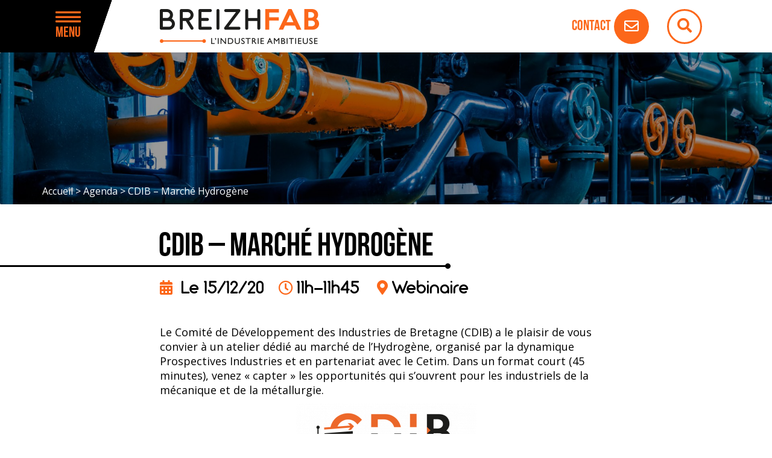

--- FILE ---
content_type: text/html; charset=UTF-8
request_url: https://www.breizhfab.bzh/agenda/webinaire-cdib-marche-hydrogene/
body_size: 14954
content:
<!doctype html>
<html lang="fr" class="no-js">
	<head>
		<title>CDIB - Marché Hydrogène - BREIZH FAB</title><link rel="preload" data-rocket-preload as="style" href="https://fonts.googleapis.com/css?family=Open%20Sans%3A400%2C600&#038;display=swap" /><link rel="stylesheet" href="https://fonts.googleapis.com/css?family=Open%20Sans%3A400%2C600&#038;display=swap" media="print" onload="this.media='all'" /><noscript><link rel="stylesheet" href="https://fonts.googleapis.com/css?family=Open%20Sans%3A400%2C600&#038;display=swap" /></noscript>

		<link href="//www.google-analytics.com" rel="dns-prefetch">

		<link rel="icon" type="image/png" href="https://www.breizhfab.bzh/voy_content/uploads/2018/07/favicon-1.png" sizes="32x32" />
        <link rel="shortcut icon" href="https://www.breizhfab.bzh/voy_content/uploads/2018/07/favicon-1.png">
        <link rel="apple-touch-icon" href="https://www.breizhfab.bzh/voy_content/uploads/2018/07/favicon-1.png">
		<link rel="apple-touch-icon" sizes="72x72" href="https://www.breizhfab.bzh/voy_content/uploads/2018/07/fav-medium.png" />
		<link rel="apple-touch-icon" sizes="144x144" href="https://www.breizhfab.bzh/voy_content/uploads/2018/07/fav-large.png" />
		<meta name="msapplication-TileColor" content="#f36f35" />
		<meta name="msapplication-TileImage" content="https://www.breizhfab.bzh/voy_content/uploads/2018/07/fav-large.png" />
		<meta name="theme-color" content="#f36f35">

		<meta charset="UTF-8">
		<meta http-equiv="X-UA-Compatible" content="IE=edge,chrome=1">
		<meta name="viewport" content="width=device-width, initial-scale=1.0">

        
        <link data-minify="1" rel="stylesheet" href="https://www.breizhfab.bzh/voy_content/cache/min/1/qzy7ojx.css?ver=1757408311">

		<meta name='robots' content='index, follow, max-image-preview:large, max-snippet:-1, max-video-preview:-1' />
	<style>img:is([sizes="auto" i], [sizes^="auto," i]) { contain-intrinsic-size: 3000px 1500px }</style>
	
	<!-- This site is optimized with the Yoast SEO plugin v23.9 - https://yoast.com/wordpress/plugins/seo/ -->
	<link rel="canonical" href="https://www.breizhfab.bzh/agenda/webinaire-cdib-marche-hydrogene/" />
	<meta property="og:locale" content="fr_FR" />
	<meta property="og:type" content="article" />
	<meta property="og:title" content="CDIB - Marché Hydrogène - BREIZH FAB" />
	<meta property="og:description" content="Le Comité de Développement des Industries de Bretagne (CDIB) a le plaisir de vous convier à un atelier dédié au marché de l’Hydrogène, organisé par la dynamique Prospectives Industries et en partenariat avec le Cetim. Dans un format court (45 minutes), venez « capter » les opportunités qui s’ouvrent pour les industriels de la mécanique [&hellip;]" />
	<meta property="og:url" content="https://www.breizhfab.bzh/agenda/webinaire-cdib-marche-hydrogene/" />
	<meta property="og:site_name" content="BREIZH FAB" />
	<meta property="article:modified_time" content="2020-12-07T15:29:50+00:00" />
	<meta property="og:image" content="https://www.breizhfab.bzh/voy_content/uploads/2018/08/logo-CDIB-2018_Plan-de-travail-1-1-300x126.png" />
	<meta name="twitter:card" content="summary_large_image" />
	<meta name="twitter:label1" content="Durée de lecture estimée" />
	<meta name="twitter:data1" content="1 minute" />
	<script type="application/ld+json" class="yoast-schema-graph">{"@context":"https://schema.org","@graph":[{"@type":"WebPage","@id":"https://www.breizhfab.bzh/agenda/webinaire-cdib-marche-hydrogene/","url":"https://www.breizhfab.bzh/agenda/webinaire-cdib-marche-hydrogene/","name":"CDIB - Marché Hydrogène - BREIZH FAB","isPartOf":{"@id":"https://www.breizhfab.bzh/#website"},"primaryImageOfPage":{"@id":"https://www.breizhfab.bzh/agenda/webinaire-cdib-marche-hydrogene/#primaryimage"},"image":{"@id":"https://www.breizhfab.bzh/agenda/webinaire-cdib-marche-hydrogene/#primaryimage"},"thumbnailUrl":"https://www.breizhfab.bzh/voy_content/uploads/2018/08/logo-CDIB-2018_Plan-de-travail-1-1-300x126.png","datePublished":"2020-12-07T14:56:56+00:00","dateModified":"2020-12-07T15:29:50+00:00","breadcrumb":{"@id":"https://www.breizhfab.bzh/agenda/webinaire-cdib-marche-hydrogene/#breadcrumb"},"inLanguage":"fr-FR","potentialAction":[{"@type":"ReadAction","target":["https://www.breizhfab.bzh/agenda/webinaire-cdib-marche-hydrogene/"]}]},{"@type":"ImageObject","inLanguage":"fr-FR","@id":"https://www.breizhfab.bzh/agenda/webinaire-cdib-marche-hydrogene/#primaryimage","url":"https://www.breizhfab.bzh/voy_content/uploads/2018/08/logo-CDIB-2018_Plan-de-travail-1-1.png","contentUrl":"https://www.breizhfab.bzh/voy_content/uploads/2018/08/logo-CDIB-2018_Plan-de-travail-1-1.png","width":1146,"height":480,"caption":"logo CDIB"},{"@type":"BreadcrumbList","@id":"https://www.breizhfab.bzh/agenda/webinaire-cdib-marche-hydrogene/#breadcrumb","itemListElement":[{"@type":"ListItem","position":1,"name":"Accueil","item":"https://www.breizhfab.bzh/"},{"@type":"ListItem","position":2,"name":"Agenda","item":"https://www.breizhfab.bzh/agenda/"},{"@type":"ListItem","position":3,"name":"CDIB &#8211; Marché Hydrogène"}]},{"@type":"WebSite","@id":"https://www.breizhfab.bzh/#website","url":"https://www.breizhfab.bzh/","name":"BREIZH FAB","description":"Just another WordPress site","potentialAction":[{"@type":"SearchAction","target":{"@type":"EntryPoint","urlTemplate":"https://www.breizhfab.bzh/?s={search_term_string}"},"query-input":{"@type":"PropertyValueSpecification","valueRequired":true,"valueName":"search_term_string"}}],"inLanguage":"fr-FR"}]}</script>
	<!-- / Yoast SEO plugin. -->


<link rel='dns-prefetch' href='//use.fontawesome.com' />
<link href='https://fonts.gstatic.com' crossorigin rel='preconnect' />
<link rel="alternate" type="application/rss+xml" title="BREIZH FAB &raquo; Flux" href="https://www.breizhfab.bzh/feed/" />
<link rel="alternate" type="application/rss+xml" title="BREIZH FAB &raquo; Flux des commentaires" href="https://www.breizhfab.bzh/comments/feed/" />
<style id='wp-emoji-styles-inline-css' type='text/css'>

	img.wp-smiley, img.emoji {
		display: inline !important;
		border: none !important;
		box-shadow: none !important;
		height: 1em !important;
		width: 1em !important;
		margin: 0 0.07em !important;
		vertical-align: -0.1em !important;
		background: none !important;
		padding: 0 !important;
	}
</style>
<link rel='stylesheet' id='wp-block-library-css' href='https://www.breizhfab.bzh/wp-includes/css/dist/block-library/style.min.css?ver=6.7.4' type='text/css' media='all' />
<style id='classic-theme-styles-inline-css' type='text/css'>
/*! This file is auto-generated */
.wp-block-button__link{color:#fff;background-color:#32373c;border-radius:9999px;box-shadow:none;text-decoration:none;padding:calc(.667em + 2px) calc(1.333em + 2px);font-size:1.125em}.wp-block-file__button{background:#32373c;color:#fff;text-decoration:none}
</style>
<style id='global-styles-inline-css' type='text/css'>
:root{--wp--preset--aspect-ratio--square: 1;--wp--preset--aspect-ratio--4-3: 4/3;--wp--preset--aspect-ratio--3-4: 3/4;--wp--preset--aspect-ratio--3-2: 3/2;--wp--preset--aspect-ratio--2-3: 2/3;--wp--preset--aspect-ratio--16-9: 16/9;--wp--preset--aspect-ratio--9-16: 9/16;--wp--preset--color--black: #000000;--wp--preset--color--cyan-bluish-gray: #abb8c3;--wp--preset--color--white: #ffffff;--wp--preset--color--pale-pink: #f78da7;--wp--preset--color--vivid-red: #cf2e2e;--wp--preset--color--luminous-vivid-orange: #ff6900;--wp--preset--color--luminous-vivid-amber: #fcb900;--wp--preset--color--light-green-cyan: #7bdcb5;--wp--preset--color--vivid-green-cyan: #00d084;--wp--preset--color--pale-cyan-blue: #8ed1fc;--wp--preset--color--vivid-cyan-blue: #0693e3;--wp--preset--color--vivid-purple: #9b51e0;--wp--preset--gradient--vivid-cyan-blue-to-vivid-purple: linear-gradient(135deg,rgba(6,147,227,1) 0%,rgb(155,81,224) 100%);--wp--preset--gradient--light-green-cyan-to-vivid-green-cyan: linear-gradient(135deg,rgb(122,220,180) 0%,rgb(0,208,130) 100%);--wp--preset--gradient--luminous-vivid-amber-to-luminous-vivid-orange: linear-gradient(135deg,rgba(252,185,0,1) 0%,rgba(255,105,0,1) 100%);--wp--preset--gradient--luminous-vivid-orange-to-vivid-red: linear-gradient(135deg,rgba(255,105,0,1) 0%,rgb(207,46,46) 100%);--wp--preset--gradient--very-light-gray-to-cyan-bluish-gray: linear-gradient(135deg,rgb(238,238,238) 0%,rgb(169,184,195) 100%);--wp--preset--gradient--cool-to-warm-spectrum: linear-gradient(135deg,rgb(74,234,220) 0%,rgb(151,120,209) 20%,rgb(207,42,186) 40%,rgb(238,44,130) 60%,rgb(251,105,98) 80%,rgb(254,248,76) 100%);--wp--preset--gradient--blush-light-purple: linear-gradient(135deg,rgb(255,206,236) 0%,rgb(152,150,240) 100%);--wp--preset--gradient--blush-bordeaux: linear-gradient(135deg,rgb(254,205,165) 0%,rgb(254,45,45) 50%,rgb(107,0,62) 100%);--wp--preset--gradient--luminous-dusk: linear-gradient(135deg,rgb(255,203,112) 0%,rgb(199,81,192) 50%,rgb(65,88,208) 100%);--wp--preset--gradient--pale-ocean: linear-gradient(135deg,rgb(255,245,203) 0%,rgb(182,227,212) 50%,rgb(51,167,181) 100%);--wp--preset--gradient--electric-grass: linear-gradient(135deg,rgb(202,248,128) 0%,rgb(113,206,126) 100%);--wp--preset--gradient--midnight: linear-gradient(135deg,rgb(2,3,129) 0%,rgb(40,116,252) 100%);--wp--preset--font-size--small: 13px;--wp--preset--font-size--medium: 20px;--wp--preset--font-size--large: 36px;--wp--preset--font-size--x-large: 42px;--wp--preset--spacing--20: 0.44rem;--wp--preset--spacing--30: 0.67rem;--wp--preset--spacing--40: 1rem;--wp--preset--spacing--50: 1.5rem;--wp--preset--spacing--60: 2.25rem;--wp--preset--spacing--70: 3.38rem;--wp--preset--spacing--80: 5.06rem;--wp--preset--shadow--natural: 6px 6px 9px rgba(0, 0, 0, 0.2);--wp--preset--shadow--deep: 12px 12px 50px rgba(0, 0, 0, 0.4);--wp--preset--shadow--sharp: 6px 6px 0px rgba(0, 0, 0, 0.2);--wp--preset--shadow--outlined: 6px 6px 0px -3px rgba(255, 255, 255, 1), 6px 6px rgba(0, 0, 0, 1);--wp--preset--shadow--crisp: 6px 6px 0px rgba(0, 0, 0, 1);}:where(.is-layout-flex){gap: 0.5em;}:where(.is-layout-grid){gap: 0.5em;}body .is-layout-flex{display: flex;}.is-layout-flex{flex-wrap: wrap;align-items: center;}.is-layout-flex > :is(*, div){margin: 0;}body .is-layout-grid{display: grid;}.is-layout-grid > :is(*, div){margin: 0;}:where(.wp-block-columns.is-layout-flex){gap: 2em;}:where(.wp-block-columns.is-layout-grid){gap: 2em;}:where(.wp-block-post-template.is-layout-flex){gap: 1.25em;}:where(.wp-block-post-template.is-layout-grid){gap: 1.25em;}.has-black-color{color: var(--wp--preset--color--black) !important;}.has-cyan-bluish-gray-color{color: var(--wp--preset--color--cyan-bluish-gray) !important;}.has-white-color{color: var(--wp--preset--color--white) !important;}.has-pale-pink-color{color: var(--wp--preset--color--pale-pink) !important;}.has-vivid-red-color{color: var(--wp--preset--color--vivid-red) !important;}.has-luminous-vivid-orange-color{color: var(--wp--preset--color--luminous-vivid-orange) !important;}.has-luminous-vivid-amber-color{color: var(--wp--preset--color--luminous-vivid-amber) !important;}.has-light-green-cyan-color{color: var(--wp--preset--color--light-green-cyan) !important;}.has-vivid-green-cyan-color{color: var(--wp--preset--color--vivid-green-cyan) !important;}.has-pale-cyan-blue-color{color: var(--wp--preset--color--pale-cyan-blue) !important;}.has-vivid-cyan-blue-color{color: var(--wp--preset--color--vivid-cyan-blue) !important;}.has-vivid-purple-color{color: var(--wp--preset--color--vivid-purple) !important;}.has-black-background-color{background-color: var(--wp--preset--color--black) !important;}.has-cyan-bluish-gray-background-color{background-color: var(--wp--preset--color--cyan-bluish-gray) !important;}.has-white-background-color{background-color: var(--wp--preset--color--white) !important;}.has-pale-pink-background-color{background-color: var(--wp--preset--color--pale-pink) !important;}.has-vivid-red-background-color{background-color: var(--wp--preset--color--vivid-red) !important;}.has-luminous-vivid-orange-background-color{background-color: var(--wp--preset--color--luminous-vivid-orange) !important;}.has-luminous-vivid-amber-background-color{background-color: var(--wp--preset--color--luminous-vivid-amber) !important;}.has-light-green-cyan-background-color{background-color: var(--wp--preset--color--light-green-cyan) !important;}.has-vivid-green-cyan-background-color{background-color: var(--wp--preset--color--vivid-green-cyan) !important;}.has-pale-cyan-blue-background-color{background-color: var(--wp--preset--color--pale-cyan-blue) !important;}.has-vivid-cyan-blue-background-color{background-color: var(--wp--preset--color--vivid-cyan-blue) !important;}.has-vivid-purple-background-color{background-color: var(--wp--preset--color--vivid-purple) !important;}.has-black-border-color{border-color: var(--wp--preset--color--black) !important;}.has-cyan-bluish-gray-border-color{border-color: var(--wp--preset--color--cyan-bluish-gray) !important;}.has-white-border-color{border-color: var(--wp--preset--color--white) !important;}.has-pale-pink-border-color{border-color: var(--wp--preset--color--pale-pink) !important;}.has-vivid-red-border-color{border-color: var(--wp--preset--color--vivid-red) !important;}.has-luminous-vivid-orange-border-color{border-color: var(--wp--preset--color--luminous-vivid-orange) !important;}.has-luminous-vivid-amber-border-color{border-color: var(--wp--preset--color--luminous-vivid-amber) !important;}.has-light-green-cyan-border-color{border-color: var(--wp--preset--color--light-green-cyan) !important;}.has-vivid-green-cyan-border-color{border-color: var(--wp--preset--color--vivid-green-cyan) !important;}.has-pale-cyan-blue-border-color{border-color: var(--wp--preset--color--pale-cyan-blue) !important;}.has-vivid-cyan-blue-border-color{border-color: var(--wp--preset--color--vivid-cyan-blue) !important;}.has-vivid-purple-border-color{border-color: var(--wp--preset--color--vivid-purple) !important;}.has-vivid-cyan-blue-to-vivid-purple-gradient-background{background: var(--wp--preset--gradient--vivid-cyan-blue-to-vivid-purple) !important;}.has-light-green-cyan-to-vivid-green-cyan-gradient-background{background: var(--wp--preset--gradient--light-green-cyan-to-vivid-green-cyan) !important;}.has-luminous-vivid-amber-to-luminous-vivid-orange-gradient-background{background: var(--wp--preset--gradient--luminous-vivid-amber-to-luminous-vivid-orange) !important;}.has-luminous-vivid-orange-to-vivid-red-gradient-background{background: var(--wp--preset--gradient--luminous-vivid-orange-to-vivid-red) !important;}.has-very-light-gray-to-cyan-bluish-gray-gradient-background{background: var(--wp--preset--gradient--very-light-gray-to-cyan-bluish-gray) !important;}.has-cool-to-warm-spectrum-gradient-background{background: var(--wp--preset--gradient--cool-to-warm-spectrum) !important;}.has-blush-light-purple-gradient-background{background: var(--wp--preset--gradient--blush-light-purple) !important;}.has-blush-bordeaux-gradient-background{background: var(--wp--preset--gradient--blush-bordeaux) !important;}.has-luminous-dusk-gradient-background{background: var(--wp--preset--gradient--luminous-dusk) !important;}.has-pale-ocean-gradient-background{background: var(--wp--preset--gradient--pale-ocean) !important;}.has-electric-grass-gradient-background{background: var(--wp--preset--gradient--electric-grass) !important;}.has-midnight-gradient-background{background: var(--wp--preset--gradient--midnight) !important;}.has-small-font-size{font-size: var(--wp--preset--font-size--small) !important;}.has-medium-font-size{font-size: var(--wp--preset--font-size--medium) !important;}.has-large-font-size{font-size: var(--wp--preset--font-size--large) !important;}.has-x-large-font-size{font-size: var(--wp--preset--font-size--x-large) !important;}
:where(.wp-block-post-template.is-layout-flex){gap: 1.25em;}:where(.wp-block-post-template.is-layout-grid){gap: 1.25em;}
:where(.wp-block-columns.is-layout-flex){gap: 2em;}:where(.wp-block-columns.is-layout-grid){gap: 2em;}
:root :where(.wp-block-pullquote){font-size: 1.5em;line-height: 1.6;}
</style>
<link data-minify="1" rel='stylesheet' id='voycore_front_css-css' href='https://www.breizhfab.bzh/voy_content/cache/min/1/voy_content/plugins/voyelle-core-master/dist/main.css?ver=1757408311' type='text/css' media='all' />
<link data-minify="1" rel='stylesheet' id='cookie-law-info-css' href='https://www.breizhfab.bzh/voy_content/cache/min/1/voy_content/plugins/webtoffee-gdpr-cookie-consent/public/css/cookie-law-info-public.css?ver=1757408311' type='text/css' media='all' />
<link data-minify="1" rel='stylesheet' id='cookie-law-info-gdpr-css' href='https://www.breizhfab.bzh/voy_content/cache/min/1/voy_content/plugins/webtoffee-gdpr-cookie-consent/public/css/cookie-law-info-gdpr.css?ver=1757408311' type='text/css' media='all' />
<style id='cookie-law-info-gdpr-inline-css' type='text/css'>
.cli-modal-content, .cli-tab-content { background-color: #ffffff; }.cli-privacy-content-text, .cli-modal .cli-modal-dialog, .cli-tab-container p, a.cli-privacy-readmore { color: #000000; }.cli-tab-header { background-color: #f2f2f2; }.cli-tab-header, .cli-tab-header a.cli-nav-link,span.cli-necessary-caption,.cli-switch .cli-slider:after { color: #000000; }.cli-switch .cli-slider:before { background-color: #ffffff; }.cli-switch input:checked + .cli-slider:before { background-color: #ffffff; }.cli-switch .cli-slider { background-color: #e3e1e8; }.cli-switch input:checked + .cli-slider { background-color: #28a745; }.cli-modal-close svg { fill: #000000; }.cli-tab-footer .wt-cli-privacy-accept-all-btn { background-color: #00acad; color: #ffffff}.cli-tab-footer .wt-cli-privacy-accept-btn { background-color: #00acad; color: #ffffff}.cli-tab-header a:before{ border-right: 1px solid #000000; border-bottom: 1px solid #000000; }
</style>
<link data-minify="1" rel='stylesheet' id='wp-pagenavi-css' href='https://www.breizhfab.bzh/voy_content/cache/min/1/voy_content/plugins/wp-pagenavi/pagenavi-css.css?ver=1757408311' type='text/css' media='all' />
<link data-minify="1" rel='stylesheet' id='fontawesome-css' href='https://www.breizhfab.bzh/voy_content/cache/min/1/releases/v5.0.8/css/all.css?ver=1757408311' type='text/css' media='all' />
<link data-minify="1" rel='stylesheet' id='voyelle_css-css' href='https://www.breizhfab.bzh/voy_content/cache/min/1/voy_content/themes/voyelle/dist/voyelle.css?ver=1757408311' type='text/css' media='all' />
<link rel='stylesheet' id='fancybox-css' href='https://www.breizhfab.bzh/voy_content/plugins/easy-fancybox/fancybox/1.5.4/jquery.fancybox.min.css?ver=6.7.4' type='text/css' media='screen' />
<style id='fancybox-inline-css' type='text/css'>
#fancybox-outer{background:#ffffff}#fancybox-content{background:#ffffff;border-color:#ffffff;color:#000000;}#fancybox-title,#fancybox-title-float-main{color:#fff}
</style>
<script type="text/javascript" src="https://www.breizhfab.bzh/wp-includes/js/jquery/jquery.min.js?ver=3.7.1" id="jquery-core-js"></script>
<script type="text/javascript" src="https://www.breizhfab.bzh/wp-includes/js/jquery/jquery-migrate.min.js?ver=3.4.1" id="jquery-migrate-js"></script>
<script type="text/javascript" id="cookie-law-info-js-extra">
/* <![CDATA[ */
var Cli_Data = {"nn_cookie_ids":[],"non_necessary_cookies":{"analytics":["cookielawinfo-checbox-analytics"]},"cookielist":{"necessary":{"id":139,"status":true,"priority":2,"title":"Fonctionnement","strict":true,"default_state":false,"ccpa_optout":false,"loadonstart":true},"analytics":{"id":142,"status":true,"priority":3,"title":"Statistiques","strict":false,"default_state":true,"ccpa_optout":false,"loadonstart":false}},"ajax_url":"https:\/\/www.breizhfab.bzh\/wp-admin\/admin-ajax.php","current_lang":"fr","security":"543b34aace","eu_countries":["GB"],"geoIP":"disabled","use_custom_geolocation_api":"","custom_geolocation_api":"https:\/\/geoip.cookieyes.com\/geoip\/checker\/result.php","consentVersion":"1","strictlyEnabled":["necessary","obligatoire","necessary"],"cookieDomain":"","privacy_length":"250","ccpaEnabled":"","ccpaRegionBased":"","ccpaBarEnabled":"","ccpaType":"gdpr","triggerDomRefresh":"","secure_cookies":""};
var log_object = {"ajax_url":"https:\/\/www.breizhfab.bzh\/wp-admin\/admin-ajax.php"};
/* ]]> */
</script>
<script type="text/javascript" src="https://www.breizhfab.bzh/voy_content/plugins/webtoffee-gdpr-cookie-consent/public/js/cookie-law-info-public.js?ver=2.3.4" id="cookie-law-info-js"></script>
<link rel="https://api.w.org/" href="https://www.breizhfab.bzh/voy_api/" /><link rel="EditURI" type="application/rsd+xml" title="RSD" href="https://www.breizhfab.bzh/xmlrpc.php?rsd" />
<meta name="generator" content="WordPress 6.7.4" />
<link rel='shortlink' href='https://www.breizhfab.bzh/?p=8300' />
<link rel="alternate" title="oEmbed (JSON)" type="application/json+oembed" href="https://www.breizhfab.bzh/voy_api/oembed/1.0/embed?url=https%3A%2F%2Fwww.breizhfab.bzh%2Fagenda%2Fwebinaire-cdib-marche-hydrogene%2F" />
<link rel="alternate" title="oEmbed (XML)" type="text/xml+oembed" href="https://www.breizhfab.bzh/voy_api/oembed/1.0/embed?url=https%3A%2F%2Fwww.breizhfab.bzh%2Fagenda%2Fwebinaire-cdib-marche-hydrogene%2F&#038;format=xml" />
<!-- Global site tag (gtag.js) - Google Analytics -->
<script type="text/plain" data-cli-class="cli-blocker-script"  data-cli-category="analytics" data-cli-script-type="analytics" data-cli-block="true" data-cli-block-if-ccpa-optout="false" data-cli-element-position="head" async src="https://www.googletagmanager.com/gtag/js?id=UA-122671246-1"></script>
<script type="text/plain" data-cli-class="cli-blocker-script"  data-cli-category="analytics" data-cli-script-type="analytics" data-cli-block="true" data-cli-block-if-ccpa-optout="false" data-cli-element-position="head">
window.dataLayer = window.dataLayer || [];
function gtag(){dataLayer.push(arguments);}
gtag('js', new Date());
gtag('config', 'UA-122671246-1');
</script>		<style type="text/css" id="wp-custom-css">
			input[type=checkbox]+label::before, input[type=radio]+label::before {
	border: 2px solid #000;
}
.gchoice {
  display: flex;
  gap: 0.5rem;
}
		</style>
		<noscript><style id="rocket-lazyload-nojs-css">.rll-youtube-player, [data-lazy-src]{display:none !important;}</style></noscript>	<meta name="generator" content="WP Rocket 3.17.3" data-wpr-features="wpr_lazyload_images wpr_lazyload_iframes wpr_minify_css wpr_desktop" /></head>

	<body class="agenda-template-default single single-agenda postid-8300">

		<!-- Header -->
		<header data-rocket-location-hash="a958a4e02512def1962799edcb763194">
		    <div data-rocket-location-hash="aa9ed4835a62b8f249bdba52c7798c22" class="header--main">
		        <div data-rocket-location-hash="40f22408a88335a0945fffe944caafc3" class="container">
		            <div class="row header-row align-items-center justify-content-start">
		                <!-- Bouton Menu pour mobile -->
		                <div class="col-sm-2 col-3 col-menu">
		                    <button sidebarjs-toggle class="toggle-menu"><i class="fas fa-bars"></i> Menu</button>
                        </div>
		                <!-- Logo -->
		                <a href="https://www.breizhfab.bzh" class="col-sm-7 col-7 logo">
							<img src="data:image/svg+xml,%3Csvg%20xmlns='http://www.w3.org/2000/svg'%20viewBox='0%200%200%200'%3E%3C/svg%3E" alt="BREIZH FAB" data-lazy-src="https://www.breizhfab.bzh/voy_content/uploads/2018/07/logo-breizh-fab.png"><noscript><img src="https://www.breizhfab.bzh/voy_content/uploads/2018/07/logo-breizh-fab.png" alt="BREIZH FAB"></noscript>
		                </a>
		                <div class="col-sm-3 col-2 top-right">
                            <a href="https://www.breizhfab.bzh/vos-contacts-breizh-fab/" class="top-contact">
                                <strong>Contact</strong> <span class="bt bt--rounded bt--secondary"><i class="far fa-envelope"></i></span>
                            </a>
                            <div class="hidden-sm">
                                <form class="search" method="get" action="https://www.breizhfab.bzh" role="search">
	<input type="search" name="s" placeholder="Recherche">
	<button type="submit" role="button"><i class="fas fa-search"></i></button>
</form>
                            </div>
                        </div>


		            </div>
		        </div>

		        <!-- Menu mobile -->
		        <div data-rocket-location-hash="5a65c3fda5a354d90012a8fef9a5ee5f" id="slide-out" class="sideNav" style="display:none" sidebarjs>

		            <div class="sideNav__heading">
                        <form class="search" method="get" action="https://www.breizhfab.bzh" role="search">
	<input type="search" name="s" placeholder="Recherche">
	<button type="submit" role="button"><i class="fas fa-search"></i></button>
</form>
		            </div>

		            <nav>
						<ul id="menu-menu-principale" class="sidenav"><li id="menu-item-44" class="menu-item menu-item-type-post_type menu-item-object-page menu-item-home menu-item-44"><a href="https://www.breizhfab.bzh/"><span>Accueil</span></a></li>
<li id="menu-item-12929" class="menu-item menu-item-type-custom menu-item-object-custom menu-item-has-children dropdown menu-item-12929"><a href="#"><span>Breizh Fab</span></a>
<ul/ class="submenu" />
	<li id="menu-item-618" class="menu-item menu-item-type-post_type menu-item-object-page menu-item-618"><a href="https://www.breizhfab.bzh/accompagnement-individuel/"><span>Accompagnement Individuel</span></a></li>
	<li id="menu-item-8293" class="menu-item menu-item-type-post_type menu-item-object-page menu-item-8293"><a href="https://www.breizhfab.bzh/accompagnement-collectif/"><span>Accompagnement Collectif</span></a></li>
	<li id="menu-item-624" class="menu-item menu-item-type-post_type menu-item-object-page menu-item-624"><a href="https://www.breizhfab.bzh/partenaires/"><span>Partenaires</span></a></li>
	<li id="menu-item-2730" class="menu-item menu-item-type-post_type menu-item-object-page menu-item-2730"><a href="https://www.breizhfab.bzh/kit-com/"><span>Kit com</span></a></li>
</ul>
</li>
<li id="menu-item-2877" class="menu-item menu-item-type-post_type menu-item-object-page menu-item-2877"><a href="https://www.breizhfab.bzh/temoignages/"><span>Témoignages</span></a></li>
<li id="menu-item-632" class="menu-item menu-item-type-post_type menu-item-object-page menu-item-632"><a href="https://www.breizhfab.bzh/agenda/"><span>Agenda</span></a></li>
<li id="menu-item-625" class="menu-item menu-item-type-post_type menu-item-object-page menu-item-625"><a href="https://www.breizhfab.bzh/vos-contacts-breizh-fab/"><span>Contact</span></a></li>
</ul>		            </nav>
		        </div>

		    </div>
		</header>
		<!-- /Header -->
<main data-rocket-location-hash="2e7003be3c142190d0315d4f91452f84">
	<!-- Breadcrumb -->
<section data-bg="https://www.breizhfab.bzh/voy_content/uploads/2018/07/default-1920x600.jpg" data-rocket-location-hash="4d22af0a2665cb865733132d1d2694ee" class="breadcrumb rocket-lazyload" style="">
    <div data-rocket-location-hash="3b2ece0c36e6615aab216b6c878d00a7" class="container d-flex align-items-end">
        <p><span><span><a href="https://www.breizhfab.bzh/">Accueil</a></span> &gt; <span><a href="https://www.breizhfab.bzh/agenda/">Agenda</a></span> &gt; <span class="breadcrumb_last" aria-current="page">CDIB &#8211; Marché Hydrogène</span></span></p>    </div>
</section>
<!-- /Breadcrumb -->
	    <div data-rocket-location-hash="8102a2f451d767852327a37fd3350955" class="container page-title">
        <div data-rocket-location-hash="87087e29ecb5e9dc5a707af7ac8afa6f" class="row justify-content-center">
           <div class="col-12 col-md-10">
               <h1 class="title--line">CDIB &#8211; Marché Hydrogène</h1>
           </div>
        </div>   
    </div>	  
<section data-rocket-location-hash="1018ad4df9109cbd640e246629354133" class="agenda__data__section pt-3 pb-3">
      <div data-rocket-location-hash="1ded919732da144e02a015d2156ecef5" class="container">
          <div class="row justify-content-center">
              <div class="col-xl-8 col-lg-10 col-12">
                    <div class="agenda__data">
                        <div class="agenda__data--infos">
                            <div class="agenda__data--infos--date">
                                Le 15/12/20                                                            </div>
                                                            <div class="agenda__data--infos--horaires">
                                    11h-11h45                                </div>
                                                                                        <div class="agenda__data--infos--lieux">
                                    Webinaire                                </div>
                                                    </div>
                    </div>
              </div>
          </div>
      </div>
</section>  
	  
		
	        <section data-rocket-location-hash="3bbad0461e2fadea3767a948a12e9d2c" class="texteSimple  ">
    <div data-rocket-location-hash="68e122c6b23b4519e49c5a2a57b5f054" class="container">

        <div class="row justify-content-center">
            <div class="col-xl-8 col-lg-10 col-12">

                <div class="editor-content">
                    <div class="intro">
<p>Le Comité de Développement des Industries de Bretagne (CDIB) a le plaisir de vous convier à un atelier dédié au marché de l’Hydrogène, organisé par la dynamique Prospectives Industries et en partenariat avec le Cetim. Dans un format court (45 minutes), venez « capter » les opportunités qui s’ouvrent pour les industriels de la mécanique et de la métallurgie.</p>
<p><img decoding="async" class="size-medium wp-image-1270 aligncenter" src="data:image/svg+xml,%3Csvg%20xmlns='http://www.w3.org/2000/svg'%20viewBox='0%200%20300%20126'%3E%3C/svg%3E" alt="logo CDIB" width="300" height="126" data-lazy-srcset="https://www.breizhfab.bzh/voy_content/uploads/2018/08/logo-CDIB-2018_Plan-de-travail-1-1-300x126.png 300w, https://www.breizhfab.bzh/voy_content/uploads/2018/08/logo-CDIB-2018_Plan-de-travail-1-1-120x50.png 120w, https://www.breizhfab.bzh/voy_content/uploads/2018/08/logo-CDIB-2018_Plan-de-travail-1-1-768x322.png 768w, https://www.breizhfab.bzh/voy_content/uploads/2018/08/logo-CDIB-2018_Plan-de-travail-1-1-1024x429.png 1024w, https://www.breizhfab.bzh/voy_content/uploads/2018/08/logo-CDIB-2018_Plan-de-travail-1-1-60x25.png 60w, https://www.breizhfab.bzh/voy_content/uploads/2018/08/logo-CDIB-2018_Plan-de-travail-1-1-100x42.png 100w, https://www.breizhfab.bzh/voy_content/uploads/2018/08/logo-CDIB-2018_Plan-de-travail-1-1-150x63.png 150w, https://www.breizhfab.bzh/voy_content/uploads/2018/08/logo-CDIB-2018_Plan-de-travail-1-1-190x80.png 190w, https://www.breizhfab.bzh/voy_content/uploads/2018/08/logo-CDIB-2018_Plan-de-travail-1-1.png 1146w" data-lazy-sizes="(max-width: 300px) 100vw, 300px" data-lazy-src="https://www.breizhfab.bzh/voy_content/uploads/2018/08/logo-CDIB-2018_Plan-de-travail-1-1-300x126.png" /><noscript><img decoding="async" class="size-medium wp-image-1270 aligncenter" src="https://www.breizhfab.bzh/voy_content/uploads/2018/08/logo-CDIB-2018_Plan-de-travail-1-1-300x126.png" alt="logo CDIB" width="300" height="126" srcset="https://www.breizhfab.bzh/voy_content/uploads/2018/08/logo-CDIB-2018_Plan-de-travail-1-1-300x126.png 300w, https://www.breizhfab.bzh/voy_content/uploads/2018/08/logo-CDIB-2018_Plan-de-travail-1-1-120x50.png 120w, https://www.breizhfab.bzh/voy_content/uploads/2018/08/logo-CDIB-2018_Plan-de-travail-1-1-768x322.png 768w, https://www.breizhfab.bzh/voy_content/uploads/2018/08/logo-CDIB-2018_Plan-de-travail-1-1-1024x429.png 1024w, https://www.breizhfab.bzh/voy_content/uploads/2018/08/logo-CDIB-2018_Plan-de-travail-1-1-60x25.png 60w, https://www.breizhfab.bzh/voy_content/uploads/2018/08/logo-CDIB-2018_Plan-de-travail-1-1-100x42.png 100w, https://www.breizhfab.bzh/voy_content/uploads/2018/08/logo-CDIB-2018_Plan-de-travail-1-1-150x63.png 150w, https://www.breizhfab.bzh/voy_content/uploads/2018/08/logo-CDIB-2018_Plan-de-travail-1-1-190x80.png 190w, https://www.breizhfab.bzh/voy_content/uploads/2018/08/logo-CDIB-2018_Plan-de-travail-1-1.png 1146w" sizes="(max-width: 300px) 100vw, 300px" /></noscript></p>
<p>&nbsp;</p>
</div>
<p style="text-align: center;"><span class="font--medium"><span class="txt--primary"><strong>Hydrogène </strong></span></span></p>
<p style="text-align: center;"><span class="font--medium">Quelles opportunités de marchés pour la mécanique, la métallurgie et les matériaux ?</span></p>
<p style="text-align: center;"><span class="font--medium"><span class="txt--primary"><strong><br />
</strong></span></span><a class="bt" href="mailto:pdessaix@uimm22.fr;mc.deschamps@breizhfab.bzh?subject=Je souhaite participer au webinaire du 15 décembre 2020" target="_blank" rel="noopener noreferrer"><span class="font--medium"><strong>Je m’inscris</strong></span></a></p>
<p style="text-align: center;">Confirmation d&rsquo;inscription par retour de mail</p>
<div class="featured">
<p style="text-align: center;"><span class="txt--primary"><strong>Webinaire [Réservé aux industriels bretons]</strong></span></p>
<p style="text-align: center;"><span class="txt--primary">Animé par Benoist Clouet  &#8211; Directeur des Actions Régionales à la FIM</span><br />
<span class="txt--primary">Intervention de Bertrand Bello &#8211; CETIM</span></p>
</div>
<p><strong>Au programme :</strong></p>
<ul>
<li>La filière hydrogène nationale : marché et chaîne de valeur</li>
<li>Enjeux liés aux énergies renouvelables / territoires et financement (plan de relance…)</li>
<li>Quelles opportunités pour le secteur de la mécanique/métallurgie/matériaux ?</li>
</ul>
<p><strong>Questions / réponses</strong><br />
Temps d’échange et de questions-réponses</p>
                </div>

            </div>
        </div>

    </div>
</section>
		<section data-rocket-location-hash="98a66555ad0cc09d1c8ced57c12d09a3" class="texteSimple bg--white pb-5 pt-5">
    <div data-rocket-location-hash="e78f661669626b32a35ef61e94e53af1" class="container">

        <div class="row justify-content-center">
            <div class="col-xl-8 col-lg-10 col-12">

                <div class="editor-content">
                    <p>Atelier organisé par :</p>
<p><img decoding="async" class="alignnone wp-image-8301" src="data:image/svg+xml,%3Csvg%20xmlns='http://www.w3.org/2000/svg'%20viewBox='0%200%20202%20108'%3E%3C/svg%3E" alt="" width="202" height="108" data-lazy-src="https://www.breizhfab.bzh/voy_content/uploads/2020/12/Prospective_Industries_logo_2020-300x144.png" /><noscript><img decoding="async" class="alignnone wp-image-8301" src="https://www.breizhfab.bzh/voy_content/uploads/2020/12/Prospective_Industries_logo_2020-300x144.png" alt="" width="202" height="108" /></noscript>    <img decoding="async" class="alignnone wp-image-582" src="data:image/svg+xml,%3Csvg%20xmlns='http://www.w3.org/2000/svg'%20viewBox='0%200%20138%2083'%3E%3C/svg%3E" alt="logo CETIM" width="138" height="83" data-lazy-srcset="https://www.breizhfab.bzh/voy_content/uploads/2018/07/cetim.png 157w, https://www.breizhfab.bzh/voy_content/uploads/2018/07/cetim-120x71.png 120w, https://www.breizhfab.bzh/voy_content/uploads/2018/07/cetim-60x36.png 60w, https://www.breizhfab.bzh/voy_content/uploads/2018/07/cetim-100x59.png 100w, https://www.breizhfab.bzh/voy_content/uploads/2018/07/cetim-150x89.png 150w" data-lazy-sizes="(max-width: 138px) 100vw, 138px" data-lazy-src="https://www.breizhfab.bzh/voy_content/uploads/2018/07/cetim.png" /><noscript><img decoding="async" class="alignnone wp-image-582" src="https://www.breizhfab.bzh/voy_content/uploads/2018/07/cetim.png" alt="logo CETIM" width="138" height="83" srcset="https://www.breizhfab.bzh/voy_content/uploads/2018/07/cetim.png 157w, https://www.breizhfab.bzh/voy_content/uploads/2018/07/cetim-120x71.png 120w, https://www.breizhfab.bzh/voy_content/uploads/2018/07/cetim-60x36.png 60w, https://www.breizhfab.bzh/voy_content/uploads/2018/07/cetim-100x59.png 100w, https://www.breizhfab.bzh/voy_content/uploads/2018/07/cetim-150x89.png 150w" sizes="(max-width: 138px) 100vw, 138px" /></noscript></p>
<p>&nbsp;</p>
<p>Le CDIB est une solution du dispositif régional Breizh Fab porté par :<img fetchpriority="high" decoding="async" class="alignleft wp-image-7837 size-full" src="data:image/svg+xml,%3Csvg%20xmlns='http://www.w3.org/2000/svg'%20viewBox='0%200%202560%20252'%3E%3C/svg%3E" alt="" width="2560" height="252" data-lazy-src="https://www.breizhfab.bzh/voy_content/uploads/2020/07/bloc-marqueBF3-RVB_Bloc-marque-Horizontal-1-ligne-scaled.jpg" /><noscript><img fetchpriority="high" decoding="async" class="alignleft wp-image-7837 size-full" src="https://www.breizhfab.bzh/voy_content/uploads/2020/07/bloc-marqueBF3-RVB_Bloc-marque-Horizontal-1-ligne-scaled.jpg" alt="" width="2560" height="252" /></noscript></p>
                </div>

            </div>
        </div>

    </div>
</section>


        <section data-rocket-location-hash="1fba0586e29bc6c5e326295548713435" class="bloc-contenu-contact">
        <div data-rocket-location-hash="9977d61c3ff181bf93d694767789968e" class="container">
            <div class="row justify-content-center bloc-contenu-contact__row ">
                <div class="col-10 bloc-contenu-contact__col">
                                    
<div class="card-contact">
  <div class="row justify-content-center align-items-center card-contact__row">
        <div class="col-12 col-lg-10 card-contact__content">
      <h4 class="card-contact__title">Contact</h4>      <div class="row">
        <div class="col-12 col-md-6 card-contact__list">
          <p class="card-contact__name">Pierre DESSAIX</p> 
          <p class="card-contact__fonction">Animateur du CDIB</p>                      <div class="card-contact__telephone">
              <!-- <a></a> -->
              <a href="tel:06 33 35 51 07">06 33 35 51 07</a>                          </div>
                                    <a href="mailto:&#112;d&#101;&#115;s&#97;ix&#64;u&#105;&#109;m2&#50;&#46;fr" class="card-contact__email">&#112;de&#115;&#115;a&#105;x&#64;&#117;&#105;&#109;m&#50;&#50;.f&#114;</a>                    </div>
              </div>  
    </div>
    <div class="col-6 col-lg-2 card-contact__deco">
      <svg xmlns="http://www.w3.org/2000/svg" width="142.296" height="132.959" viewBox="0 0 142.296 132.959">
  <g id="Groupe_35" data-name="Groupe 35" transform="translate(-1059 -4506.021)">
    <g id="Groupe_6" data-name="Groupe 6" transform="translate(107.998 3265.37) rotate(-30)">
      <circle id="Ellipse_1" data-name="Ellipse 1" cx="6" cy="6" r="6" transform="translate(199 1585)" fill="#fff"/>
      <circle id="Ellipse_2" data-name="Ellipse 2" cx="6" cy="6" r="6" transform="translate(252 1585)" fill="#fff"/>
      <line id="Ligne_1" data-name="Ligne 1" x2="53" transform="translate(205.5 1591.5)" fill="none" stroke="#fff" stroke-width="2"/>
    </g>
    <g id="Groupe_28" data-name="Groupe 28" transform="translate(159.998 3355.437) rotate(-30)">
      <circle id="Ellipse_1-2" data-name="Ellipse 1" cx="6" cy="6" r="6" transform="translate(199 1585)" fill="#fff"/>
      <circle id="Ellipse_2-2" data-name="Ellipse 2" cx="6" cy="6" r="6" transform="translate(252 1585)" fill="#fff"/>
      <line id="Ligne_1-2" data-name="Ligne 1" x2="53" transform="translate(205.5 1591.5)" fill="none" stroke="#fff" stroke-width="2"/>
    </g>
    <g id="Groupe_25" data-name="Groupe 25" transform="translate(104.543 3297.387) rotate(-30)">
      <circle id="Ellipse_1-3" data-name="Ellipse 1" cx="6" cy="6" r="6" transform="translate(199 1585)" fill="#fff"/>
      <circle id="Ellipse_2-3" data-name="Ellipse 2" cx="6" cy="6" r="6" transform="translate(290.02 1585)" fill="#fff"/>
      <line id="Ligne_1-3" data-name="Ligne 1" x2="91.02" transform="translate(205.5 1591.5)" fill="none" stroke="#fff" stroke-width="2"/>
    </g>
    <g id="Groupe_27" data-name="Groupe 27" transform="translate(130.544 3342.421) rotate(-30)">
      <circle id="Ellipse_1-4" data-name="Ellipse 1" cx="6" cy="6" r="6" transform="translate(199 1585)" fill="#fff"/>
      <circle id="Ellipse_2-4" data-name="Ellipse 2" cx="6" cy="6" r="6" transform="translate(290.02 1585)" fill="#fff"/>
      <line id="Ligne_1-4" data-name="Ligne 1" x2="91.02" transform="translate(205.5 1591.5)" fill="none" stroke="#fff" stroke-width="2"/>
    </g>
    <g id="Groupe_26" data-name="Groupe 26" transform="translate(94.161 3333.404) rotate(-30)">
      <circle id="Ellipse_1-5" data-name="Ellipse 1" cx="6" cy="6" r="6" transform="translate(199 1585)" fill="#fff"/>
      <circle id="Ellipse_2-5" data-name="Ellipse 2" cx="6" cy="6" r="6" transform="translate(344.381 1585)" fill="#fff"/>
      <line id="Ligne_1-5" data-name="Ligne 1" x2="145.381" transform="translate(205.5 1591.5)" fill="none" stroke="#fff" stroke-width="2"/>
    </g>
  </g>
</svg>
    </div>
  </div>
</div>
                                </div>
            </div>
        </div>
    </section>
	  <section data-rocket-location-hash="82adadfcd21bafde7f494fa3dca5580b" class="bg--dark-grey pt-3 pb-3">
      <div data-rocket-location-hash="4c540835e72d0520b255e1d4586334f4" class="container">
          <div class="row justify-content-center">
              <div class="col-xl-8 col-lg-10 col-12">
                    <div class="post__data">
                        <div>
                            <p>Publié le  7 décembre 2020</p>
                        </div>
                        <div class="text-right share">
                            <div class="socialMediasShare">
    <p>Partager : </p>
    <ul>
        <li>
            <a rel="noopener" target="_blank" href="https://www.facebook.com/sharer/sharer.php?u=https://www.breizhfab.bzh/agenda/webinaire-cdib-marche-hydrogene/" title="Facebook" class="bt bt--rounded  fab fa-facebook"></a>
        </li>
        <li>
            <a rel="noopener" target="_blank" href="http://twitter.com/share?url=https://www.breizhfab.bzh/agenda/webinaire-cdib-marche-hydrogene/"  title="Twitter" class="bt bt--rounded fab fa-twitter"></a>
        </li>
        <li>
            <a rel="noopener" target="_blank" href="https://www.linkedin.com/shareArticle?mini=true&url=https://www.breizhfab.bzh/agenda/webinaire-cdib-marche-hydrogene/" title="Linkedin" class="bt bt--rounded fab fa-linkedin"></a>
        </li>
        <li>
            <a rel="noopener" href="mailto:?body=https://www.breizhfab.bzh/agenda/webinaire-cdib-marche-hydrogene/" title="Par email" class="bt bt--rounded far fa-envelope"></a>
        </li>
    </ul>
</div>
                        </div>
                    </div>
              </div>
          </div>
      </div>
  </section>  
</main>

		<!-- Footer -->
		<footer data-rocket-location-hash="89e0910d8ec251958f6d15a33e9d83fe">
			<div data-rocket-location-hash="205952b5cca68e97ad094dba58c27da5" class="footer__main">
				<div data-rocket-location-hash="585ed3ec7a09c0a11c0dd607f773b12d" class="container">
					<div class="row justify-content-between">
											    <div class="footer__widget col-xl-3 col-lg-4 col-md-6 col-12 pb-5">
					        <div id="text-8" class="widget widget_text"><p class="footer-title">Breizh Fab vous accompagne</p>			<div class="textwidget"><p>et imagine avec vous, en partant de vos besoins, des solutions d’accompagnement, individuel ou collectif&#8230;</p>
<p><a href="https://www.breizhfab.bzh/breizhfab/">En savoir plus</a></p>
</div>
		</div>					    </div>
					    
											    <div class="footer__widget col-xl-3 col-lg-4 col-md-6 col-12 pb-5">
					        <div id="text-6" class="widget widget_text"><p class="footer-title">Contactez-nous</p>			<div class="textwidget"><p><strong>Breizh Fab</strong></p>
<p>Cap Courrouze &#8211; 1A rue Louis Braille</p>
<p>Saint-Jacques de la Lande &#8211;  BP 50514 &#8211; 35005 Rennes Cedex</p>
<p><a href="https://www.breizhfab.bzh/vos-contacts-breizh-fab/">En savoir plus</a></p>
</div>
		</div>					    </div>
					    
					    <div class="footer__widget col-xl-3 col-lg-4 order-lg-last order-first col-12 pb-5">
					        <div id="text-9" class="widget widget_text"><p class="footer-title">Breizh Fab en direct sur les réseaux sociaux</p>			<div class="textwidget"></div>
		</div>					        <span class="voyelle__rs"><a href="https://twitter.com/breizh_fab" target="_blank"><i class="fab fa-twitter"></i></a><a href="https://www.linkedin.com/company/breizhfab/" target="_blank"><i class="fab fa-linkedin"></i></a></span>					    </div>
					</div>
				</div>
			</div>
			<nav class="footer__bottom">
				<div class="container">
					<div class="menu-footer-container"><ul id="menu-footer" class="menu"><li id="menu-item-741" class="menu-item menu-item-type-post_type menu-item-object-page menu-item-741"><a href="https://www.breizhfab.bzh/mentions-legales/">Mentions légales</a></li>
<li id="menu-item-744" class="menu-item menu-item-type-post_type menu-item-object-page menu-item-privacy-policy menu-item-744"><a rel="privacy-policy" href="https://www.breizhfab.bzh/politique-de-confidentialite/">Politique de confidentialité</a></li>
<li id="menu-item-742" class="menu-item menu-item-type-post_type menu-item-object-page menu-item-742"><a href="https://www.breizhfab.bzh/plan-du-site/">Plan du site</a></li>
<li id="menu-item-743" class="menu-item menu-item-type-custom menu-item-object-custom menu-item-743"><a target="_blank" href="https://www.voyelle.fr">Réalisé pour vous, avec Passion par Voyelle</a></li>
</ul></div>				</div>
			</nav>
		</footer>
		<!-- /Footer -->

		<button id="backToTop"><i class="fas fa-chevron-up"></i></button>

		<div class="wt-cli-cookie-bar-container" data-nosnippet="true"><!--googleoff: all--><div id="cookie-law-info-bar" role="dialog" aria-live="polite" aria-label="cookieconsent" aria-describedby="wt-cli-cookie-banner" data-cli-geo-loc="0" style="text-align:left; padding:15px 30px; border-color:rgb(51, 51, 51); line-height:normal; ;" class="wt-cli-cookie-bar"><div class="cli-wrapper"><span id="wt-cli-cookie-banner"><div class="cli-bar-container cli-style-v2"><div class="cli-bar-message">Nous utilisons des cookies pour analyser le trafic sur le site et personnaliser votre expérience. <br>En cliquant sur "Accepter" vous consentez à l’utilisation de ces cookies. Vous pouvez définir vos préférences de consentement en cliquant sur "En savoir plus". </div><div class="cli-bar-btn_container"><a id="wt-cli-settings-btn" tabindex="0" role='button' style="border-width:0px; border-bottom-style:solid; border-color:rgba(0, 0, 0, 0); text-decoration:underline; text-underline-position:under; font-weight:bold;"class="wt-cli-element cli_settings_button"  >En savoir plus</a><a id="wt-cli-accept-btn" tabindex="0" role='button' style="margin:5px 5px 5px 30px; border-radius:0; padding:8px 25px 8px 25px;" data-cli_action="accept"  class="wt-cli-element medium cli-plugin-button cli-plugin-main-button cookie_action_close_header cli_action_button" >ACCEPTER</a><a id="wt-cli-reject-btn" tabindex="0" role='button' style="margin:5px 5px 5px 5px; border-radius:0; padding:8px 25px 8px 25px;"  class="wt-cli-element medium cli-plugin-button cli-plugin-main-button cookie_action_close_header_reject cli_action_button"  data-cli_action="reject">REFUSER</a></div></div></span></div></div><div tabindex="0" id="cookie-law-info-again" style="display:none;"><span id="cookie_hdr_showagain">Utilisation des cookies</span></div><div class="cli-modal" id="cliSettingsPopup" role="dialog" aria-labelledby="wt-cli-privacy-title" tabindex="-1" aria-hidden="true">
  <div class="cli-modal-dialog" role="document">
    <div class="cli-modal-content cli-bar-popup">
      <button aria-label="Fermer" type="button" class="cli-modal-close" id="cliModalClose">
      <svg class="" viewBox="0 0 24 24"><path d="M19 6.41l-1.41-1.41-5.59 5.59-5.59-5.59-1.41 1.41 5.59 5.59-5.59 5.59 1.41 1.41 5.59-5.59 5.59 5.59 1.41-1.41-5.59-5.59z"></path><path d="M0 0h24v24h-24z" fill="none"></path></svg>
      <span class="wt-cli-sr-only">Fermer</span>
      </button>
        <div class="cli-modal-body">

    <div class="wt-cli-element cli-container-fluid cli-tab-container">
        <div class="cli-row">
                            <div class="cli-col-12 cli-align-items-stretch cli-px-0">
                    <div class="cli-privacy-overview">
                        <h4 id='wt-cli-privacy-title'>Gérer vos préférences</h4>                        <div class="cli-privacy-content">
                            <div class="cli-privacy-content-text">Utilisez les boutons ci-dessous pour accepter ou bloquer les cookies sur notre site web.</div>
                        </div>
                        <a id="wt-cli-privacy-readmore"  tabindex="0" role="button" class="cli-privacy-readmore" data-readmore-text="Afficher plus" data-readless-text="Afficher moins"></a>                    </div>
                </div>
                        <div class="cli-col-12 cli-align-items-stretch cli-px-0 cli-tab-section-container">

                
                                    <div class="cli-tab-section">
                        <div class="cli-tab-header">
                            <a id="wt-cli-tab-link-necessary" tabindex="0" role="tab" aria-expanded="false" aria-describedby="wt-cli-tab-necessary" aria-controls="wt-cli-tab-necessary" class="cli-nav-link cli-settings-mobile" data-target="necessary" data-toggle="cli-toggle-tab">
                                Fonctionnement                            </a>
                                                                                        <div class="wt-cli-necessary-checkbox">
                                    <input type="checkbox" class="cli-user-preference-checkbox" id="wt-cli-checkbox-necessary" aria-label="Fonctionnement" data-id="checkbox-necessary" checked="checked" />
                                    <label class="form-check-label" for="wt-cli-checkbox-necessary"> Fonctionnement </label>
                                </div>
                                <span class="cli-necessary-caption">
                                    Toujours activé                                </span>
                                                    </div>
                        <div class="cli-tab-content">
                            <div id="wt-cli-tab-necessary" tabindex="0" role="tabpanel" aria-labelledby="wt-cli-tab-link-necessary" class="cli-tab-pane cli-fade" data-id="necessary">
                                <p>Ces cookies indispensables à la navigation garantissent le fonctionnement et l’optimisation du site. Ils vous permettent d’utiliser les principales fonctionnalités du site et de sécuriser votre connexion.</p>
                            </div>
                        </div>
                    </div>
                                    <div class="cli-tab-section">
                        <div class="cli-tab-header">
                            <a id="wt-cli-tab-link-analytics" tabindex="0" role="tab" aria-expanded="false" aria-describedby="wt-cli-tab-analytics" aria-controls="wt-cli-tab-analytics" class="cli-nav-link cli-settings-mobile" data-target="analytics" data-toggle="cli-toggle-tab">
                                Statistiques                            </a>
                                                                                        <div class="cli-switch">
                                    <input type="checkbox" class="cli-user-preference-checkbox"  id="wt-cli-checkbox-analytics" aria-label="analytics" data-id="checkbox-analytics" role="switch" aria-controls="wt-cli-tab-link-analytics" aria-labelledby="wt-cli-tab-link-analytics"  checked='checked' />
                                    <label for="wt-cli-checkbox-analytics" class="cli-slider" data-cli-enable="Activée" data-cli-disable="Désactivée"><span class="wt-cli-sr-only">analytics</span></label>
                                </div>
                                                    </div>
                        <div class="cli-tab-content">
                            <div id="wt-cli-tab-analytics" tabindex="0" role="tabpanel" aria-labelledby="wt-cli-tab-link-analytics" class="cli-tab-pane cli-fade" data-id="analytics">
                                <p>Ces cookies permettent de mesurer la fréquentation de notre site.</p>
                            </div>
                        </div>
                    </div>
                
            </div>
        </div>
    </div>
</div>
<div class="cli-modal-footer">
    <div class="wt-cli-element cli-container-fluid cli-tab-container">
        <div class="cli-row">
            <div class="cli-col-12 cli-align-items-stretch cli-px-0">
                <div class="cli-tab-footer wt-cli-privacy-overview-actions">
                    
                        
                                                    <a id="wt-cli-privacy-save-btn" role="button" tabindex="0" data-cli-action="accept" class="wt-cli-privacy-btn cli_setting_save_button wt-cli-privacy-accept-btn cli-btn">Enregistrer et accepter</a>
                                                                    
                </div>
                            </div>
        </div>
    </div>
</div>
    </div>
  </div>
</div>
<div class="cli-modal-backdrop cli-fade cli-settings-overlay"></div>
<div class="cli-modal-backdrop cli-fade cli-popupbar-overlay"></div>
<!--googleon: all--></div>
		<script type="text/javascript">
		/* <![CDATA[ */
			cli_cookiebar_settings='{"animate_speed_hide":"500","animate_speed_show":"500","background":"rgba(255, 255, 255, 0.97)","border":"#b1a6a6c2","border_on":false,"button_1_button_colour":"rgb(97, 162, 41)","button_1_button_hover":"rgb(97, 162, 41)","button_1_link_colour":"#fff","button_1_as_button":true,"button_1_new_win":false,"button_2_button_colour":"rgb(255, 255, 255)","button_2_button_hover":"rgb(255, 255, 255)","button_2_link_colour":"#898888","button_2_as_button":true,"button_2_hidebar":false,"button_2_nofollow":false,"button_3_button_colour":"rgb(217, 217, 217)","button_3_button_hover":"rgb(217, 217, 217)","button_3_link_colour":"#fff","button_3_as_button":true,"button_3_new_win":false,"button_4_button_colour":"rgba(255, 255, 255, 0)","button_4_button_hover":"rgba(255, 255, 255, 0)","button_4_link_colour":"rgb(137, 136, 136)","button_4_as_button":false,"button_7_button_colour":"rgb(97, 162, 41)","button_7_button_hover":"rgb(97, 162, 41)","button_7_link_colour":"#fff","button_7_as_button":true,"button_7_new_win":false,"font_family":"inherit","header_fix":false,"notify_animate_hide":true,"notify_animate_show":false,"notify_div_id":"#cookie-law-info-bar","notify_position_horizontal":"right","notify_position_vertical":"bottom","scroll_close":false,"scroll_close_reload":false,"accept_close_reload":false,"reject_close_reload":false,"showagain_tab":false,"showagain_background":"#fff","showagain_border":"#000","showagain_div_id":"#cookie-law-info-again","showagain_x_position":"100px","text":"rgb(51, 51, 51)","show_once_yn":false,"show_once":"10000","logging_on":false,"as_popup":false,"popup_overlay":true,"bar_heading_text":"","cookie_bar_as":"popup","cookie_setting_popup":true,"accept_all":true,"js_script_blocker":false,"popup_showagain_position":"bottom-right","widget_position":"left","button_1_style":[["margin","5px 5px 5px 30px"],["border-radius","0"],["padding","8px 25px 8px 25px"]],"button_2_style":[],"button_3_style":[["margin","5px 5px 5px 5px"],["border-radius","0"],["padding","8px 25px 8px 25px"]],"button_4_style":{"0":["border-width","0px"],"1":["border-bottom-style","solid"],"2":["border-color","rgba(0, 0, 0, 0)"],"3":["text-decoration","underline"],"4":["text-underline-position","under"],"7":["font-weight","bold"]},"button_5_style":{"0":["float","right"],"1":["text-decoration","none"],"2":["color","#333"],"3":["background-color","rgba(0, 0, 0, 0)"],"6":["background-color","rgba(0, 0, 0, 0)"]},"button_7_style":[["margin","5px 5px 5px 30px"],["border-radius","0"],["padding","8px 25px 8px 25px"]],"accept_close_page_navigation":false}';
		/* ]]> */
		</script>
		<script type="text/javascript" src="https://www.breizhfab.bzh/voy_content/plugins/voyelle-core-master/dist/scripts.min.js?ver=2.1.0" id="voycore_front_js-js"></script>
<script type="text/javascript" src="https://www.breizhfab.bzh/voy_content/themes/voyelle/dist/voyelle.min.js?ver=1.0.3" id="voyelle_js-js"></script>
<script type="text/javascript" src="https://www.breizhfab.bzh/voy_content/plugins/easy-fancybox/vendor/purify.min.js?ver=6.7.4" id="fancybox-purify-js"></script>
<script type="text/javascript" src="https://www.breizhfab.bzh/voy_content/plugins/easy-fancybox/fancybox/1.5.4/jquery.fancybox.min.js?ver=6.7.4" id="jquery-fancybox-js"></script>
<script type="text/javascript" id="jquery-fancybox-js-after">
/* <![CDATA[ */
var fb_timeout, fb_opts={'autoScale':true,'showCloseButton':true,'width':560,'height':340,'margin':20,'pixelRatio':'false','padding':10,'centerOnScroll':false,'enableEscapeButton':true,'speedIn':300,'speedOut':300,'overlayShow':true,'hideOnOverlayClick':true,'overlayColor':'#000','overlayOpacity':0.6,'minViewportWidth':320,'minVpHeight':320,'disableCoreLightbox':'true','enableBlockControls':'true','fancybox_openBlockControls':'true' };
if(typeof easy_fancybox_handler==='undefined'){
var easy_fancybox_handler=function(){
jQuery([".nolightbox","a.wp-block-file__button","a.pin-it-button","a[href*='pinterest.com\/pin\/create']","a[href*='facebook.com\/share']","a[href*='twitter.com\/share']"].join(',')).addClass('nofancybox');
jQuery('a.fancybox-close').on('click',function(e){e.preventDefault();jQuery.fancybox.close()});
/* IMG */
						var unlinkedImageBlocks=jQuery(".wp-block-image > img:not(.nofancybox,figure.nofancybox>img)");
						unlinkedImageBlocks.wrap(function() {
							var href = jQuery( this ).attr( "src" );
							return "<a href='" + href + "'></a>";
						});
var fb_IMG_select=jQuery('a[href*=".jpg" i]:not(.nofancybox,li.nofancybox>a,figure.nofancybox>a),area[href*=".jpg" i]:not(.nofancybox),a[href*=".png" i]:not(.nofancybox,li.nofancybox>a,figure.nofancybox>a),area[href*=".png" i]:not(.nofancybox),a[href*=".webp" i]:not(.nofancybox,li.nofancybox>a,figure.nofancybox>a),area[href*=".webp" i]:not(.nofancybox),a[href*=".jpeg" i]:not(.nofancybox,li.nofancybox>a,figure.nofancybox>a),area[href*=".jpeg" i]:not(.nofancybox)');
fb_IMG_select.addClass('fancybox image');
var fb_IMG_sections=jQuery('.gallery,.wp-block-gallery,.tiled-gallery,.wp-block-jetpack-tiled-gallery,.ngg-galleryoverview,.ngg-imagebrowser,.nextgen_pro_blog_gallery,.nextgen_pro_film,.nextgen_pro_horizontal_filmstrip,.ngg-pro-masonry-wrapper,.ngg-pro-mosaic-container,.nextgen_pro_sidescroll,.nextgen_pro_slideshow,.nextgen_pro_thumbnail_grid,.tiled-gallery');
fb_IMG_sections.each(function(){jQuery(this).find(fb_IMG_select).attr('rel','gallery-'+fb_IMG_sections.index(this));});
jQuery('a.fancybox,area.fancybox,.fancybox>a').each(function(){jQuery(this).fancybox(jQuery.extend(true,{},fb_opts,{'transition':'elastic','transitionIn':'elastic','transitionOut':'elastic','opacity':false,'hideOnContentClick':false,'titleShow':true,'titlePosition':'over','titleFromAlt':true,'showNavArrows':true,'enableKeyboardNav':true,'cyclic':false,'mouseWheel':'true','changeSpeed':250,'changeFade':300}))});
};};
var easy_fancybox_auto=function(){setTimeout(function(){jQuery('a#fancybox-auto,#fancybox-auto>a').first().trigger('click')},1000);};
jQuery(easy_fancybox_handler);jQuery(document).on('post-load',easy_fancybox_handler);
jQuery(easy_fancybox_auto);
/* ]]> */
</script>
<script type="text/javascript" src="https://www.breizhfab.bzh/voy_content/plugins/easy-fancybox/vendor/jquery.easing.min.js?ver=1.4.1" id="jquery-easing-js"></script>
<script type="text/javascript" src="https://www.breizhfab.bzh/voy_content/plugins/easy-fancybox/vendor/jquery.mousewheel.min.js?ver=3.1.13" id="jquery-mousewheel-js"></script>
<script>window.lazyLoadOptions=[{elements_selector:"img[data-lazy-src],.rocket-lazyload,iframe[data-lazy-src]",data_src:"lazy-src",data_srcset:"lazy-srcset",data_sizes:"lazy-sizes",class_loading:"lazyloading",class_loaded:"lazyloaded",threshold:300,callback_loaded:function(element){if(element.tagName==="IFRAME"&&element.dataset.rocketLazyload=="fitvidscompatible"){if(element.classList.contains("lazyloaded")){if(typeof window.jQuery!="undefined"){if(jQuery.fn.fitVids){jQuery(element).parent().fitVids()}}}}}},{elements_selector:".rocket-lazyload",data_src:"lazy-src",data_srcset:"lazy-srcset",data_sizes:"lazy-sizes",class_loading:"lazyloading",class_loaded:"lazyloaded",threshold:300,}];window.addEventListener('LazyLoad::Initialized',function(e){var lazyLoadInstance=e.detail.instance;if(window.MutationObserver){var observer=new MutationObserver(function(mutations){var image_count=0;var iframe_count=0;var rocketlazy_count=0;mutations.forEach(function(mutation){for(var i=0;i<mutation.addedNodes.length;i++){if(typeof mutation.addedNodes[i].getElementsByTagName!=='function'){continue}
if(typeof mutation.addedNodes[i].getElementsByClassName!=='function'){continue}
images=mutation.addedNodes[i].getElementsByTagName('img');is_image=mutation.addedNodes[i].tagName=="IMG";iframes=mutation.addedNodes[i].getElementsByTagName('iframe');is_iframe=mutation.addedNodes[i].tagName=="IFRAME";rocket_lazy=mutation.addedNodes[i].getElementsByClassName('rocket-lazyload');image_count+=images.length;iframe_count+=iframes.length;rocketlazy_count+=rocket_lazy.length;if(is_image){image_count+=1}
if(is_iframe){iframe_count+=1}}});if(image_count>0||iframe_count>0||rocketlazy_count>0){lazyLoadInstance.update()}});var b=document.getElementsByTagName("body")[0];var config={childList:!0,subtree:!0};observer.observe(b,config)}},!1)</script><script data-no-minify="1" async src="https://www.breizhfab.bzh/voy_content/plugins/wp-rocket/assets/js/lazyload/17.8.3/lazyload.min.js"></script>
	<script>var rocket_beacon_data = {"ajax_url":"https:\/\/www.breizhfab.bzh\/wp-admin\/admin-ajax.php","nonce":"5cc0da0c30","url":"https:\/\/www.breizhfab.bzh\/agenda\/webinaire-cdib-marche-hydrogene","is_mobile":false,"width_threshold":1600,"height_threshold":700,"delay":500,"debug":null,"status":{"atf":true,"lrc":true},"elements":"img, video, picture, p, main, div, li, svg, section, header, span","lrc_threshold":1800}</script><script data-name="wpr-wpr-beacon" src='https://www.breizhfab.bzh/voy_content/plugins/wp-rocket/assets/js/wpr-beacon.min.js' async></script></body>
</html>

<!-- This website is like a Rocket, isn't it? Performance optimized by WP Rocket. Learn more: https://wp-rocket.me - Debug: cached@1768678115 -->

--- FILE ---
content_type: text/css; charset=utf-8
request_url: https://www.breizhfab.bzh/voy_content/cache/min/1/voy_content/plugins/voyelle-core-master/dist/main.css?ver=1757408311
body_size: 137
content:
.responsive-video{position:relative;padding-bottom:56.25%;padding-top:30px;height:0;overflow:hidden}.responsive-video embed,.responsive-video iframe,.responsive-video object{position:absolute;top:0;left:0;width:100%;height:100%}body,html{overflow-x:hidden}body{position:relative}.voyCore__homeRef{padding:1.5rem 0;background:#000;color:#f3f3f3;position:absolute;bottom:0;left:0;right:0;font-size:1rem}.voyCore__homeRef h1{font-size:1.5em;color:#f3f3f3}.voyCore__homeRef p{font-size:1.3em;line-height:1.3em}

--- FILE ---
content_type: application/javascript; charset=utf-8
request_url: https://www.breizhfab.bzh/voy_content/themes/voyelle/dist/voyelle.min.js?ver=1.0.3
body_size: 142488
content:
!function(t,e){"object"==typeof exports&&"undefined"!=typeof module?module.exports=e():"function"==typeof define&&define.amd?define(e):t.Popper=e()}(this,function(){"use strict";function r(t){return t&&"[object Function]"==={}.toString.call(t)}function p(t,e){return 1!==t.nodeType?[]:(t=getComputedStyle(t,null),e?t[e]:t)}function l(t){return"HTML"===t.nodeName?t:t.parentNode||t.host}function c(t){if(!t)return document.body;switch(t.nodeName){case"HTML":case"BODY":return t.ownerDocument.body;case"#document":return t.body}var e=p(t),i=e.overflow,n=e.overflowX,e=e.overflowY;return/(auto|scroll|overlay)/.test(i+e+n)?t:c(l(t))}function h(t){return 11===t?Y:10!==t&&Y||V}function u(t){if(!t)return document.documentElement;for(var e=h(10)?document.body:null,i=t.offsetParent;i===e&&t.nextElementSibling;)i=(t=t.nextElementSibling).offsetParent;var n=i&&i.nodeName;return n&&"BODY"!==n&&"HTML"!==n?-1!==["TD","TABLE"].indexOf(i.nodeName)&&"static"===p(i,"position")?u(i):i:(t?t.ownerDocument:document).documentElement}function s(t){return null===t.parentNode?t:s(t.parentNode)}function d(t,e){var i,n,o;return t&&t.nodeType&&e&&e.nodeType?(n=(o=t.compareDocumentPosition(e)&Node.DOCUMENT_POSITION_FOLLOWING)?t:e,o=o?e:t,(i=document.createRange()).setStart(n,0),i.setEnd(o,0),t!==(i=i.commonAncestorContainer)&&e!==i||n.contains(o)?"BODY"===(o=(n=i).nodeName)||"HTML"!==o&&u(n.firstElementChild)!==n?u(i):i:(o=s(t)).host?d(o.host,e):d(t,s(e).host)):document.documentElement}function f(t,e){var e="top"===(1<arguments.length&&void 0!==e?e:"top")?"scrollTop":"scrollLeft",i=t.nodeName;return("BODY"===i||"HTML"===i?(i=t.ownerDocument.documentElement,t.ownerDocument.scrollingElement||i):t)[e]}function o(t,e){var e="x"===e?"Left":"Top",i="Left"==e?"Right":"Bottom";return parseFloat(t["border"+e+"Width"],10)+parseFloat(t["border"+i+"Width"],10)}function n(t,e,i,n){return x(e["offset"+t],e["scroll"+t],i["client"+t],i["offset"+t],i["scroll"+t],h(10)?i["offset"+t]+n["margin"+("Height"===t?"Top":"Left")]+n["margin"+("Height"===t?"Bottom":"Right")]:0)}function m(){var t=document.body,e=document.documentElement,i=h(10)&&getComputedStyle(e);return{height:n("Height",t,e,i),width:n("Width",t,e,i)}}function g(t){return N({},t,{right:t.left+t.width,bottom:t.top+t.height})}function v(t){var e={};try{h(10)?(e=t.getBoundingClientRect(),i=f(t,"top"),n=f(t,"left"),e.top+=i,e.left+=n,e.bottom+=i,e.right+=n):e=t.getBoundingClientRect()}catch(t){}var i={left:e.left,top:e.top,width:e.right-e.left,height:e.bottom-e.top},n="HTML"===t.nodeName?m():{},e=n.width||t.clientWidth||i.right-i.left,n=n.height||t.clientHeight||i.bottom-i.top,e=t.offsetWidth-e,n=t.offsetHeight-n;return(e||n)&&(e-=o(t=p(t),"x"),n-=o(t,"y"),i.width-=e,i.height-=n),g(i)}function y(t,e,i){var i=2<arguments.length&&void 0!==i&&i,n=h(10),o="HTML"===e.nodeName,s=v(t),r=v(e),t=c(t),a=p(e),l=parseFloat(a.borderTopWidth,10),d=parseFloat(a.borderLeftWidth,10),r=(i&&"HTML"===e.nodeName&&(r.top=x(r.top,0),r.left=x(r.left,0)),g({top:s.top-r.top-l,left:s.left-r.left-d,width:s.width,height:s.height}));return r.marginTop=0,r.marginLeft=0,!n&&o&&(s=parseFloat(a.marginTop,10),o=parseFloat(a.marginLeft,10),r.top-=l-s,r.bottom-=l-s,r.left-=d-o,r.right-=d-o,r.marginTop=s,r.marginLeft=o),r=(n&&!i?e.contains(t):e===t&&"BODY"!==t.nodeName)?function(t,e,i){var i=2<arguments.length&&void 0!==i&&i,n=f(e,"top"),e=f(e,"left"),i=i?-1:1;return t.top+=n*i,t.bottom+=n*i,t.left+=e*i,t.right+=e*i,t}(r,e):r}function _(t){if(!t||!t.parentElement||h())return document.documentElement;for(var e=t.parentElement;e&&"none"===p(e,"transform");)e=e.parentElement;return e||document.documentElement}function w(t,e,i,n,o){var s,o=4<arguments.length&&void 0!==o&&o,r={top:0,left:0},a=o?_(t):d(t,e);return"viewport"===n?r=function(t,e){var e=1<arguments.length&&void 0!==e&&e,i=t.ownerDocument.documentElement,t=y(t,i),n=x(i.clientWidth,window.innerWidth||0),o=x(i.clientHeight,window.innerHeight||0),s=e?0:f(i),e=e?0:f(i,"left");return g({top:s-t.top+t.marginTop,left:e-t.left+t.marginLeft,width:n,height:o})}(a,o):("scrollParent"===n?"BODY"===(s=c(l(e))).nodeName&&(s=t.ownerDocument.documentElement):s="window"===n?t.ownerDocument.documentElement:n,e=y(s,a,o),"HTML"!==s.nodeName||function t(e){var i=e.nodeName;return"BODY"!==i&&"HTML"!==i&&("fixed"===p(e,"position")||t(l(e)))}(a)?r=e:(n=(t=m()).height,o=t.width,r.top+=e.top-e.marginTop,r.bottom=n+e.top,r.left+=e.left-e.marginLeft,r.right=o+e.left)),r.left+=i,r.top+=i,r.right-=i,r.bottom-=i,r}function a(t,e,i,n,o,s){var r,s=5<arguments.length&&void 0!==s?s:0;return-1===t.indexOf("auto")?t:(n=w(i,n,s,o),r={top:{width:n.width,height:e.top-n.top},right:{width:n.right-e.right,height:n.height},bottom:{width:n.width,height:n.bottom-e.bottom},left:{width:e.left-n.left,height:n.height}},(0<(o=(s=Object.keys(r).map(function(t){return N({key:t},r[t],{area:(t=r[t]).width*t.height})}).sort(function(t,e){return e.area-t.area})).filter(function(t){var e=t.width,t=t.height;return e>=i.clientWidth&&t>=i.clientHeight})).length?o:s)[0].key+((e=t.split("-")[1])?"-"+e:""))}function b(t,e,i,n){n=3<arguments.length&&void 0!==n?n:null;return y(i,n?_(e):d(e,i),n)}function T(t){var e=getComputedStyle(t),i=parseFloat(e.marginTop)+parseFloat(e.marginBottom),e=parseFloat(e.marginLeft)+parseFloat(e.marginRight);return{width:t.offsetWidth+e,height:t.offsetHeight+i}}function S(t){var e={left:"right",right:"left",bottom:"top",top:"bottom"};return t.replace(/left|right|bottom|top/g,function(t){return e[t]})}function k(t,e,i){i=i.split("-")[0];var t=T(t),n={width:t.width,height:t.height},o=-1!==["right","left"].indexOf(i),s=o?"top":"left",r=o?"left":"top",a=o?"height":"width",o=o?"width":"height";return n[s]=e[s]+e[a]/2-t[a]/2,n[r]=i===r?e[r]-t[o]:e[S(r)],n}function C(t,e){return Array.prototype.find?t.find(e):t.filter(e)[0]}function H(t,i,e){var n,o;return(void 0===e?t:t.slice(0,(t=t,n="name",o=e,Array.prototype.findIndex?t.findIndex(function(t){return t[n]===o}):(e=C(t,function(t){return t[n]===o}),t.indexOf(e))))).forEach(function(t){t.function&&console.warn("`modifier.function` is deprecated, use `modifier.fn`!");var e=t.function||t.fn;t.enabled&&r(e)&&(i.offsets.popper=g(i.offsets.popper),i.offsets.reference=g(i.offsets.reference),i=e(i,t))}),i}function j(t,i){return t.some(function(t){var e=t.name;return t.enabled&&e===i})}function E(t){for(var e=[!1,"ms","Webkit","Moz","O"],i=t.charAt(0).toUpperCase()+t.slice(1),n=0;n<e.length;n++){var o=e[n],o=o?""+o+i:t;if(void 0!==document.body.style[o])return o}return null}function M(t){t=t.ownerDocument;return t?t.defaultView:window}function W(t,e,i,n){i.updateBound=n,M(t).addEventListener("resize",i.updateBound,{passive:!0});n=c(t);return function t(e,i,n,o){var s="BODY"===e.nodeName,e=s?e.ownerDocument.defaultView:e;e.addEventListener(i,n,{passive:!0}),s||t(c(e.parentNode),i,n,o),o.push(e)}(n,"scroll",i.updateBound,i.scrollParents),i.scrollElement=n,i.eventsEnabled=!0,i}function R(){var t,e;this.state.eventsEnabled&&(cancelAnimationFrame(this.scheduleUpdate),this.state=(t=this.reference,e=this.state,M(t).removeEventListener("resize",e.updateBound),e.scrollParents.forEach(function(t){t.removeEventListener("scroll",e.updateBound)}),e.updateBound=null,e.scrollParents=[],e.scrollElement=null,e.eventsEnabled=!1,e))}function A(t){return""!==t&&!isNaN(parseFloat(t))&&isFinite(t)}function O(i,n){Object.keys(n).forEach(function(t){var e="";-1!==["width","height","top","right","bottom","left"].indexOf(t)&&A(n[t])&&(e="px"),i.style[t]=n[t]+e})}function F(t,e,i){var n,o=C(t,function(t){return t.name===e}),t=!!o&&t.some(function(t){return t.name===i&&t.enabled&&t.order<o.order});return t||(n="`"+e+"`",console.warn("`"+i+"` modifier is required by "+n+" modifier in order to work, be sure to include it before "+n+"!")),t}function U(t,e){e=1<arguments.length&&void 0!==e&&e,t=L.indexOf(t),t=L.slice(t+1).concat(L.slice(0,t));return e?t.reverse():t}function z(t,a,l,e){var o=[0,0],n=-1!==["right","left"].indexOf(e),e=t.split(/(\+|\-)/).map(function(t){return t.trim()}),t=e.indexOf(C(e,function(t){return-1!==t.search(/,|\s/)})),i=(e[t]&&-1===e[t].indexOf(",")&&console.warn("Offsets separated by white space(s) are deprecated, use a comma (,) instead."),/\s*,\s*|\s+/);return(-1===t?[e]:[e.slice(0,t).concat([e[t].split(i)[0]]),[e[t].split(i)[1]].concat(e.slice(t+1))]).map(function(t,e){var r=(1===e?!n:n)?"height":"width",i=!1;return t.reduce(function(t,e){return""===t[t.length-1]&&-1!==["+","-"].indexOf(e)?(t[t.length-1]=e,i=!0,t):i?(t[t.length-1]+=e,i=!1,t):t.concat(e)},[]).map(function(t){return e=r,i=a,n=l,o=+(s=(t=t).match(/((?:\-|\+)?\d*\.?\d*)(.*)/))[1],s=s[2],o?0===s.indexOf("%")?g("%p"===s?i:n)[e]/100*o:"vh"===s||"vw"===s?("vh"===s?x(document.documentElement.clientHeight,window.innerHeight||0):x(document.documentElement.clientWidth,window.innerWidth||0))/100*o:o:t;var e,i,n,o,s})}).forEach(function(i,n){i.forEach(function(t,e){A(t)&&(o[n]+=t*("-"===i[e-1]?-1:1))})}),o}for(var B=Math.min,I=Math.round,D=Math.floor,x=Math.max,t="undefined"!=typeof window&&"undefined"!=typeof document,q=["Edge","Trident","Firefox"],Q=0,e=0;e<q.length;e+=1)if(t&&0<=navigator.userAgent.indexOf(q[e])){Q=1;break}function $(t,e,i){return e in t?Object.defineProperty(t,e,{value:i,enumerable:!0,configurable:!0,writable:!0}):t[e]=i,t}var K=t&&window.Promise?function(t){var e=!1;return function(){e||(e=!0,window.Promise.resolve().then(function(){e=!1,t()}))}}:function(t){var e=!1;return function(){e||(e=!0,setTimeout(function(){e=!1,t()},Q))}},Y=t&&!(!window.MSInputMethodContext||!document.documentMode),V=t&&/MSIE 10/.test(navigator.userAgent),i=function(t,e,i){return e&&tt(t.prototype,e),i&&tt(t,i),t},N=Object.assign||function(t){for(var e,i=1;i<arguments.length;i++)for(var n in e=arguments[i])Object.prototype.hasOwnProperty.call(e,n)&&(t[n]=e[n]);return t},X=["auto-start","auto","auto-end","top-start","top","top-end","right-start","right","right-end","bottom-end","bottom","bottom-start","left-end","left","left-start"],L=X.slice(3),G="flip",J="clockwise",Z="counterclockwise",i=(i(P,[{key:"update",value:function(){return function(){var t;this.state.isDestroyed||((t={instance:this,styles:{},arrowStyles:{},attributes:{},flipped:!1,offsets:{}}).offsets.reference=b(this.state,this.popper,this.reference,this.options.positionFixed),t.placement=a(this.options.placement,t.offsets.reference,this.popper,this.reference,this.options.modifiers.flip.boundariesElement,this.options.modifiers.flip.padding),t.originalPlacement=t.placement,t.positionFixed=this.options.positionFixed,t.offsets.popper=k(this.popper,t.offsets.reference,t.placement),t.offsets.popper.position=this.options.positionFixed?"fixed":"absolute",t=H(this.modifiers,t),this.state.isCreated?this.options.onUpdate(t):(this.state.isCreated=!0,this.options.onCreate(t)))}.call(this)}},{key:"destroy",value:function(){return function(){return this.state.isDestroyed=!0,j(this.modifiers,"applyStyle")&&(this.popper.removeAttribute("x-placement"),this.popper.style.position="",this.popper.style.top="",this.popper.style.left="",this.popper.style.right="",this.popper.style.bottom="",this.popper.style.willChange="",this.popper.style[E("transform")]=""),this.disableEventListeners(),this.options.removeOnDestroy&&this.popper.parentNode.removeChild(this.popper),this}.call(this)}},{key:"enableEventListeners",value:function(){return function(){this.state.eventsEnabled||(this.state=W(this.reference,this.options,this.state,this.scheduleUpdate))}.call(this)}},{key:"disableEventListeners",value:function(){return R.call(this)}}]),P);function P(t,e){var i=this,n=2<arguments.length&&void 0!==arguments[2]?arguments[2]:{},o=this,s=P;if(!(o instanceof s))throw new TypeError("Cannot call a class as a function");this.scheduleUpdate=function(){return requestAnimationFrame(i.update)},this.update=K(this.update.bind(this)),this.options=N({},P.Defaults,n),this.state={isDestroyed:!1,isCreated:!1,scrollParents:[]},this.reference=t&&t.jquery?t[0]:t,this.popper=e&&e.jquery?e[0]:e,this.options.modifiers={},Object.keys(N({},P.Defaults.modifiers,n.modifiers)).forEach(function(t){i.options.modifiers[t]=N({},P.Defaults.modifiers[t]||{},n.modifiers?n.modifiers[t]:{})}),this.modifiers=Object.keys(this.options.modifiers).map(function(t){return N({name:t},i.options.modifiers[t])}).sort(function(t,e){return t.order-e.order}),this.modifiers.forEach(function(t){t.enabled&&r(t.onLoad)&&t.onLoad(i.reference,i.popper,i.options,t,i.state)}),this.update();o=this.options.eventsEnabled;o&&this.enableEventListeners(),this.state.eventsEnabled=o}function tt(t,e){for(var i,n=0;n<e.length;n++)(i=e[n]).enumerable=i.enumerable||!1,i.configurable=!0,"value"in i&&(i.writable=!0),Object.defineProperty(t,i.key,i)}return i.Utils=("undefined"==typeof window?global:window).PopperUtils,i.placements=X,i.Defaults={placement:"bottom",positionFixed:!1,eventsEnabled:!0,removeOnDestroy:!1,onCreate:function(){},onUpdate:function(){},modifiers:{shift:{order:100,enabled:!0,fn:function(t){var e,i,n,o=t.placement,s=o.split("-")[0],o=o.split("-")[1];return o&&(e=(i=t.offsets).reference,i=i.popper,n=(s=-1!==["bottom","top"].indexOf(s))?"width":"height",s={start:$({},s=s?"left":"top",e[s]),end:$({},s,e[s]+e[n]-i[n])},t.offsets.popper=N({},i,s[o])),t}},offset:{order:200,enabled:!0,fn:function(t,e){var e=e.offset,i=t.placement,n=(o=t.offsets).popper,o=o.reference,i=i.split("-")[0],e=A(+e)?[+e,0]:z(e,n,o,i);return"left"===i?(n.top+=e[0],n.left-=e[1]):"right"===i?(n.top+=e[0],n.left+=e[1]):"top"===i?(n.left+=e[0],n.top-=e[1]):"bottom"===i&&(n.left+=e[0],n.top+=e[1]),t.popper=n,t},offset:0},preventOverflow:{order:300,enabled:!0,fn:function(t,n){var e=n.boundariesElement||u(t.instance.popper),i=(t.instance.reference===e&&(e=u(e)),E("transform")),o=t.instance.popper.style,s=o.top,r=o.left,a=o[i],l=(o.top="",o.left="",o[i]="",w(t.instance.popper,t.instance.reference,n.padding,e,t.positionFixed)),e=(o.top=s,o.left=r,o[i]=a,n.boundaries=l,n.priority),d=t.offsets.popper,c={primary:function(t){var e=d[t];return d[t]<l[t]&&!n.escapeWithReference&&(e=x(d[t],l[t])),$({},t,e)},secondary:function(t){var e="right"===t?"left":"top",i=d[e];return d[t]>l[t]&&!n.escapeWithReference&&(i=B(d[e],l[t]-("right"===t?d.width:d.height))),$({},e,i)}};return e.forEach(function(t){var e=-1===["left","top"].indexOf(t)?"secondary":"primary";d=N({},d,c[e](t))}),t.offsets.popper=d,t},priority:["left","right","top","bottom"],padding:5,boundariesElement:"scrollParent"},keepTogether:{order:400,enabled:!0,fn:function(t){var e=t.offsets,i=e.popper,e=e.reference,n=t.placement.split("-")[0],o=D,n=-1!==["top","bottom"].indexOf(n),s=n?"right":"bottom",r=n?"left":"top",n=n?"width":"height";return i[s]<o(e[r])&&(t.offsets.popper[r]=o(e[r])-i[n]),i[r]>o(e[s])&&(t.offsets.popper[r]=o(e[s])),t}},arrow:{order:500,enabled:!0,fn:function(t,e){if(F(t.instance.modifiers,"arrow","keepTogether")){e=e.element;if("string"==typeof e){if(!(e=t.instance.popper.querySelector(e)))return t}else if(!t.instance.popper.contains(e))return console.warn("WARNING: `arrow.element` must be child of its popper element!"),t;var i=t.placement.split("-")[0],n=t.offsets,o=n.popper,n=n.reference,i=-1!==["left","right"].indexOf(i),s=i?"height":"width",r=i?"Top":"Left",a=r.toLowerCase(),l=i?"left":"top",i=i?"bottom":"right",d=T(e)[s],i=(n[i]-d<o[a]&&(t.offsets.popper[a]-=o[a]-(n[i]-d)),n[a]+d>o[i]&&(t.offsets.popper[a]+=n[a]+d-o[i]),t.offsets.popper=g(t.offsets.popper),n[a]+n[s]/2-d/2),n=p(t.instance.popper),c=parseFloat(n["margin"+r],10),n=parseFloat(n["border"+r+"Width"],10),r=i-t.offsets.popper[a]-c-n,r=x(B(o[s]-d,r),0);t.arrowElement=e,t.offsets.arrow=($(i={},a,I(r)),$(i,l,""),i)}return t},element:"[x-arrow]"},flip:{order:600,enabled:!0,fn:function(l,d){if(!(j(l.instance.modifiers,"inner")||l.flipped&&l.placement===l.originalPlacement)){var c=w(l.instance.popper,l.instance.reference,d.padding,d.boundariesElement,l.positionFixed),p=l.placement.split("-")[0],h=S(p),u=l.placement.split("-")[1]||"",f=[];switch(d.behavior){case G:f=[p,h];break;case J:f=U(p);break;case Z:f=U(p,!0);break;default:f=d.behavior}f.forEach(function(t,e){if(p!==t||f.length===e+1)return l;p=l.placement.split("-")[0],h=S(p);var t=l.offsets.popper,i=l.offsets.reference,n=D,i="left"===p&&n(t.right)>n(i.left)||"right"===p&&n(t.left)<n(i.right)||"top"===p&&n(t.bottom)>n(i.top)||"bottom"===p&&n(t.top)<n(i.bottom),o=n(t.left)<n(c.left),s=n(t.right)>n(c.right),r=n(t.top)<n(c.top),t=n(t.bottom)>n(c.bottom),n="left"===p&&o||"right"===p&&s||"top"===p&&r||"bottom"===p&&t,a=-1!==["top","bottom"].indexOf(p),o=!!d.flipVariations&&(a&&"start"===u&&o||a&&"end"===u&&s||!a&&"start"===u&&r||!a&&"end"===u&&t);(i||n||o)&&(l.flipped=!0,(i||n)&&(p=f[e+1]),o&&(u="end"===(s=u)?"start":"start"===s?"end":s),l.placement=p+(u?"-"+u:""),l.offsets.popper=N({},l.offsets.popper,k(l.instance.popper,l.offsets.reference,l.placement)),l=H(l.instance.modifiers,l,"flip"))})}return l},behavior:"flip",padding:5,boundariesElement:"viewport"},inner:{order:700,enabled:!1,fn:function(t){var e=t.placement,i=e.split("-")[0],n=t.offsets,o=n.popper,n=n.reference,s=-1!==["left","right"].indexOf(i),r=-1===["top","left"].indexOf(i);return o[s?"left":"top"]=n[i]-(r?o[s?"width":"height"]:0),t.placement=S(e),t.offsets.popper=g(o),t}},hide:{order:800,enabled:!0,fn:function(t){if(F(t.instance.modifiers,"hide","preventOverflow")){var e=t.offsets.reference,i=C(t.instance.modifiers,function(t){return"preventOverflow"===t.name}).boundaries;if(e.bottom<i.top||e.left>i.right||e.top>i.bottom||e.right<i.left){if(!0===t.hide)return t;t.hide=!0,t.attributes["x-out-of-boundaries"]=""}else{if(!1===t.hide)return t;t.hide=!1,t.attributes["x-out-of-boundaries"]=!1}}return t}},computeStyle:{order:850,enabled:!0,fn:function(t,e){var i=e.x,n=e.y,o=t.offsets.popper,s=C(t.instance.modifiers,function(t){return"applyStyle"===t.name}).gpuAcceleration;void 0!==s&&console.warn("WARNING: `gpuAcceleration` option moved to `computeStyle` modifier and will not be supported in future versions of Popper.js!");var e=void 0===s?e.gpuAcceleration:s,s=v(u(t.instance.popper)),r={position:o.position},o={left:D(o.left),top:I(o.top),bottom:I(o.bottom),right:D(o.right)},i="bottom"===i?"top":"bottom",n="right"===n?"left":"right",a=E("transform"),l="bottom"==i?-s.height+o.bottom:o.top,s="right"==n?-s.width+o.right:o.left,e=(e&&a?(r[a]="translate3d("+s+"px, "+l+"px, 0)",r[i]=0,r[n]=0,r.willChange="transform"):(o="right"==n?-1:1,r[i]=l*("bottom"==i?-1:1),r[n]=s*o,r.willChange=i+", "+n),{"x-placement":t.placement});return t.attributes=N({},e,t.attributes),t.styles=N({},r,t.styles),t.arrowStyles=N({},t.offsets.arrow,t.arrowStyles),t},gpuAcceleration:!0,x:"bottom",y:"right"},applyStyle:{order:900,enabled:!0,fn:function(t){return O(t.instance.popper,t.styles),e=t.instance.popper,i=t.attributes,Object.keys(i).forEach(function(t){!1===i[t]?e.removeAttribute(t):e.setAttribute(t,i[t])}),t.arrowElement&&Object.keys(t.arrowStyles).length&&O(t.arrowElement,t.arrowStyles),t;var e,i},onLoad:function(t,e,i,n,o){o=b(o,e,t,i.positionFixed),o=a(i.placement,o,e,t,i.modifiers.flip.boundariesElement,i.modifiers.flip.padding);return e.setAttribute("x-placement",o),O(e,{position:i.positionFixed?"fixed":"absolute"}),i},gpuAcceleration:void 0}}},i}),function(t,e){"object"==typeof exports&&"undefined"!=typeof module?e(exports,require("jquery"),require("popper.js")):"function"==typeof define&&define.amd?define(["exports","jquery","popper.js"],e):e(t.bootstrap={},t.jQuery,t.Popper)}(this,function(t,e,o){"use strict";function H(t,e){for(var i=0;i<e.length;i++){var n=e[i];n.enumerable=n.enumerable||!1,n.configurable=!0,"value"in n&&(n.writable=!0),Object.defineProperty(t,n.key,n)}}function i(t,e,i){e&&H(t.prototype,e),i&&H(t,i)}function s(){return(s=Object.assign||function(t){for(var e=1;e<arguments.length;e++){var i,n=arguments[e];for(i in n)Object.prototype.hasOwnProperty.call(n,i)&&(t[i]=n[i])}return t}).apply(this,arguments)}e=e&&e.hasOwnProperty("default")?e.default:e,o=o&&o.hasOwnProperty("default")?o.default:o;C=e,We=!1,Re={TRANSITION_END:"bsTransitionEnd",getUID:function(t){for(;t+=~~(1e6*Math.random()),document.getElementById(t););return t},getSelectorFromElement:function(t){var e=t.getAttribute("data-target");"#"===(e=e&&"#"!==e?e:t.getAttribute("href")||"").charAt(0)&&(t=e,e=t="function"==typeof C.escapeSelector?C.escapeSelector(t).substr(1):t.replace(/(:|\.|\[|\]|,|=|@)/g,"\\$1"));try{return 0<C(document).find(e).length?e:null}catch(t){return null}},reflow:function(t){return t.offsetHeight},triggerTransitionEnd:function(t){C(t).trigger(We.end)},supportsTransitionEnd:function(){return Boolean(We)},isElement:function(t){return(t[0]||t).nodeType},typeCheckConfig:function(t,e,i){for(var n in i)if(Object.prototype.hasOwnProperty.call(i,n)){var o=i[n],s=e[n],s=s&&Re.isElement(s)?"element":{}.toString.call(s).match(/\s([a-zA-Z]+)/)[1].toLowerCase();if(!new RegExp(o).test(s))throw new Error(t.toUpperCase()+': Option "'+n+'" provided type "'+s+'" but expected type "'+o+'".')}}},We=("undefined"==typeof window||!window.QUnit)&&{end:"transitionend"},C.fn.emulateTransitionEnd=function(t){var e=this,i=!1;return C(this).one(Re.TRANSITION_END,function(){i=!0}),setTimeout(function(){i||Re.triggerTransitionEnd(e)},t),this},Re.supportsTransitionEnd()&&(C.event.special[Re.TRANSITION_END]={bindType:We.end,delegateType:We.end,handle:function(t){if(C(t.target).is(this))return t.handleObj.handler.apply(this,arguments)}});var n,j,M,W,R,F,r,U,z,B,q,Q,a,K,Y,V,X,G,J,Z,l,d,tt,et,it,nt,ot,st,rt,at,lt,dt,ct,pt,ht,ut,ft,mt,gt,vt,c,yt,_t,wt,p,bt,Tt,St,kt,Ct,Et,h,At,Ot,u,It,Dt,xt,$t,Nt,Lt,Pt,Ht,jt,Mt,Wt,Rt,f,Ft,m,Ut,zt,Bt,g,qt,Qt,Kt,Yt,Vt,Xt,Gt,Jt,Zt,v,te,ee,y,ie,ne,_,oe,se,re,ae,le,de,ce,w,b,pe,he,ue,fe,me,ge,ve,ye,_e,we,be,Te,Se,T,ke,Ce,S,Ee,Ae,Oe,Ie,De,k,xe,$e,Ne,Le,Pe,He,je,Me,C,We,Re,E=Re,A=(A="."+(M="bs.alert"),W=(n=e).fn[j="alert"],R={CLOSE:"close"+A,CLOSED:"closed"+A,CLICK_DATA_API:"click"+A+".data-api"},(A=Ge.prototype).close=function(t){t=t||this._element;t=this._getRootElement(t);this._triggerCloseEvent(t).isDefaultPrevented()||this._removeElement(t)},A.dispose=function(){n.removeData(this._element,M),this._element=null},A._getRootElement=function(t){var e=E.getSelectorFromElement(t),i=!1;return i=(i=e?n(e)[0]:i)||n(t).closest(".alert")[0]},A._triggerCloseEvent=function(t){var e=n.Event(R.CLOSE);return n(t).trigger(e),e},A._removeElement=function(e){var i=this;n(e).removeClass("show"),E.supportsTransitionEnd()&&n(e).hasClass("fade")?n(e).one(E.TRANSITION_END,function(t){return i._destroyElement(e,t)}).emulateTransitionEnd(150):this._destroyElement(e)},A._destroyElement=function(t){n(t).detach().trigger(R.CLOSED).remove()},Ge._jQueryInterface=function(i){return this.each(function(){var t=n(this),e=t.data(M);e||(e=new Ge(this),t.data(M,e)),"close"===i&&e[i](this)})},Ge._handleDismiss=function(e){return function(t){t&&t.preventDefault(),e.close(this)}},i(Ge,null,[{key:"VERSION",get:function(){return"4.0.0"}}]),F=Ge,n(document).on(R.CLICK_DATA_API,'[data-dismiss="alert"]',F._handleDismiss(new F)),n.fn[j]=F._jQueryInterface,n.fn[j].Constructor=F,n.fn[j].noConflict=function(){return n.fn[j]=W,F._jQueryInterface},F),Fe=(I="."+(z="bs.button"),B=(r=e).fn[U="button"],q="active",O='[data-toggle^="button"]',I={CLICK_DATA_API:"click"+I+(Fe=".data-api"),FOCUS_BLUR_DATA_API:"focus"+I+Fe+" blur"+I+Fe},(Fe=Xe.prototype).toggle=function(){var t=!0,e=!0,i=r(this._element).closest('[data-toggle="buttons"]')[0];if(i){var n,o=r(this._element).find("input")[0];if(o){if("radio"===o.type&&(o.checked&&r(this._element).hasClass(q)?t=!1:(n=r(i).find(".active")[0])&&r(n).removeClass(q)),t){if(o.hasAttribute("disabled")||i.hasAttribute("disabled")||o.classList.contains("disabled")||i.classList.contains("disabled"))return;o.checked=!r(this._element).hasClass(q),r(o).trigger("change")}o.focus(),e=!1}}e&&this._element.setAttribute("aria-pressed",!r(this._element).hasClass(q)),t&&r(this._element).toggleClass(q)},Fe.dispose=function(){r.removeData(this._element,z),this._element=null},Xe._jQueryInterface=function(e){return this.each(function(){var t=r(this).data(z);t||(t=new Xe(this),r(this).data(z,t)),"toggle"===e&&t[e]()})},i(Xe,null,[{key:"VERSION",get:function(){return"4.0.0"}}]),Q=Xe,r(document).on(I.CLICK_DATA_API,O,function(t){t.preventDefault();t=t.target;r(t).hasClass("btn")||(t=r(t).closest(".btn")),Q._jQueryInterface.call(r(t),"toggle")}).on(I.FOCUS_BLUR_DATA_API,O,function(t){var e=r(t.target).closest(".btn")[0];r(e).toggleClass("focus",/^focus(in)?$/.test(t.type))}),r.fn[U]=Q._jQueryInterface,r.fn[U].Constructor=Q,r.fn[U].noConflict=function(){return r.fn[U]=B,Q._jQueryInterface},Q),O=(ke="carousel",S="."+(Ce="bs.carousel"),Ee=(T=e).fn[ke],Ae={interval:5e3,keyboard:!0,slide:!1,pause:"hover",wrap:!0},Oe={interval:"(number|boolean)",keyboard:"boolean",slide:"(boolean|string)",pause:"(string|boolean)",wrap:"boolean"},Ie="next",De="prev",k={SLIDE:"slide"+S,SLID:"slid"+S,KEYDOWN:"keydown"+S,MOUSEENTER:"mouseenter"+S,MOUSELEAVE:"mouseleave"+S,TOUCHEND:"touchend"+S,LOAD_DATA_API:"load"+S+".data-api",CLICK_DATA_API:"click"+S+".data-api"},xe="active",$e=".active",Ne=".active.carousel-item",Le=".carousel-item",Pe=".carousel-item-next, .carousel-item-prev",He=".carousel-indicators",I="[data-slide], [data-slide-to]",je='[data-ride="carousel"]',(O=Ve.prototype).next=function(){this._isSliding||this._slide(Ie)},O.nextWhenVisible=function(){!document.hidden&&T(this._element).is(":visible")&&"hidden"!==T(this._element).css("visibility")&&this.next()},O.prev=function(){this._isSliding||this._slide(De)},O.pause=function(t){t||(this._isPaused=!0),T(this._element).find(Pe)[0]&&E.supportsTransitionEnd()&&(E.triggerTransitionEnd(this._element),this.cycle(!0)),clearInterval(this._interval),this._interval=null},O.cycle=function(t){t||(this._isPaused=!1),this._interval&&(clearInterval(this._interval),this._interval=null),this._config.interval&&!this._isPaused&&(this._interval=setInterval((document.visibilityState?this.nextWhenVisible:this.next).bind(this),this._config.interval))},O.to=function(t){var e=this,i=(this._activeElement=T(this._element).find(Ne)[0],this._getItemIndex(this._activeElement));t>this._items.length-1||t<0||(this._isSliding?T(this._element).one(k.SLID,function(){return e.to(t)}):i===t?(this.pause(),this.cycle()):this._slide(i<t?Ie:De,this._items[t]))},O.dispose=function(){T(this._element).off(S),T.removeData(this._element,Ce),this._items=null,this._config=null,this._element=null,this._interval=null,this._isPaused=null,this._isSliding=null,this._activeElement=null,this._indicatorsElement=null},O._getConfig=function(t){return t=s({},Ae,t),E.typeCheckConfig(ke,t,Oe),t},O._addEventListeners=function(){var e=this;this._config.keyboard&&T(this._element).on(k.KEYDOWN,function(t){return e._keydown(t)}),"hover"===this._config.pause&&(T(this._element).on(k.MOUSEENTER,function(t){return e.pause(t)}).on(k.MOUSELEAVE,function(t){return e.cycle(t)}),"ontouchstart"in document.documentElement)&&T(this._element).on(k.TOUCHEND,function(){e.pause(),e.touchTimeout&&clearTimeout(e.touchTimeout),e.touchTimeout=setTimeout(function(t){return e.cycle(t)},500+e._config.interval)})},O._keydown=function(t){if(!/input|textarea/i.test(t.target.tagName))switch(t.which){case 37:t.preventDefault(),this.prev();break;case 39:t.preventDefault(),this.next()}},O._getItemIndex=function(t){return this._items=T.makeArray(T(t).parent().find(Le)),this._items.indexOf(t)},O._getItemByDirection=function(t,e){var i=t===Ie,n=t===De,o=this._getItemIndex(e),s=this._items.length-1;return(n&&0===o||i&&o===s)&&!this._config.wrap?e:-1==(n=(o+(t===De?-1:1))%this._items.length)?this._items[this._items.length-1]:this._items[n]},O._triggerSlideEvent=function(t,e){var i=this._getItemIndex(t),n=this._getItemIndex(T(this._element).find(Ne)[0]),t=T.Event(k.SLIDE,{relatedTarget:t,direction:e,from:n,to:i});return T(this._element).trigger(t),t},O._setActiveIndicatorElement=function(t){this._indicatorsElement&&(T(this._indicatorsElement).find($e).removeClass(xe),t=this._indicatorsElement.children[this._getItemIndex(t)])&&T(t).addClass(xe)},O._slide=function(t,e){var i,n,o,s=this,r=T(this._element).find(Ne)[0],a=this._getItemIndex(r),l=e||r&&this._getItemByDirection(t,r),e=this._getItemIndex(l),d=Boolean(this._interval),t=t===Ie?(i="carousel-item-left",n="carousel-item-next","left"):(i="carousel-item-right",n="carousel-item-prev","right");l&&T(l).hasClass(xe)?this._isSliding=!1:!this._triggerSlideEvent(l,t).isDefaultPrevented()&&r&&l&&(this._isSliding=!0,d&&this.pause(),this._setActiveIndicatorElement(l),o=T.Event(k.SLID,{relatedTarget:l,direction:t,from:a,to:e}),E.supportsTransitionEnd()&&T(this._element).hasClass("slide")?(T(l).addClass(n),E.reflow(l),T(r).addClass(i),T(l).addClass(i),T(r).one(E.TRANSITION_END,function(){T(l).removeClass(i+" "+n).addClass(xe),T(r).removeClass(xe+" "+n+" "+i),s._isSliding=!1,setTimeout(function(){return T(s._element).trigger(o)},0)}).emulateTransitionEnd(600)):(T(r).removeClass(xe),T(l).addClass(xe),this._isSliding=!1,T(this._element).trigger(o)),d)&&this.cycle()},Ve._jQueryInterface=function(n){return this.each(function(){var t=T(this).data(Ce),e=s({},Ae,T(this).data()),i=("object"==typeof n&&(e=s({},e,n)),"string"==typeof n?n:e.slide);if(t||(t=new Ve(this,e),T(this).data(Ce,t)),"number"==typeof n)t.to(n);else if("string"==typeof i){if(void 0===t[i])throw new TypeError('No method named "'+i+'"');t[i]()}else e.interval&&(t.pause(),t.cycle())})},Ve._dataApiClickHandler=function(t){var e,i,n=E.getSelectorFromElement(this);n&&(n=T(n)[0])&&T(n).hasClass("carousel")&&(e=s({},T(n).data(),T(this).data()),(i=this.getAttribute("data-slide-to"))&&(e.interval=!1),Ve._jQueryInterface.call(T(n),e),i&&T(n).data(Ce).to(i),t.preventDefault())},i(Ve,null,[{key:"VERSION",get:function(){return"4.0.0"}},{key:"Default",get:function(){return Ae}}]),Me=Ve,T(document).on(k.CLICK_DATA_API,I,Me._dataApiClickHandler),T(window).on(k.LOAD_DATA_API,function(){T(je).each(function(){var t=T(this);Me._jQueryInterface.call(t,t.data())})}),T.fn[ke]=Me._jQueryInterface,T.fn[ke].Constructor=Me,T.fn[ke].noConflict=function(){return T.fn[ke]=Ee,Me._jQueryInterface},Me),I=(pe="collapse",I="."+(he="bs.collapse"),ue=(b=e).fn[pe],fe={toggle:!0,parent:""},me={toggle:"boolean",parent:"(string|element)"},ge={SHOW:"show"+I,SHOWN:"shown"+I,HIDE:"hide"+I,HIDDEN:"hidden"+I,CLICK_DATA_API:"click"+I+".data-api"},ve="show",ye="collapse",_e="collapsing",we="collapsed",be=".show, .collapsing",Te='[data-toggle="collapse"]',(I=Ye.prototype).toggle=function(){b(this._element).hasClass(ve)?this.hide():this.show()},I.show=function(){var t,e,i,n,o=this;this._isTransitioning||b(this._element).hasClass(ve)||(t=this._parent&&0===(t=b.makeArray(b(this._parent).find(be).filter('[data-parent="'+this._config.parent+'"]'))).length?null:t)&&(n=b(t).not(this._selector).data(he))&&n._isTransitioning||(i=b.Event(ge.SHOW),b(this._element).trigger(i),i.isDefaultPrevented()||(t&&(Ye._jQueryInterface.call(b(t).not(this._selector),"hide"),n||b(t).data(he,null)),e=this._getDimension(),b(this._element).removeClass(ye).addClass(_e),(this._element.style[e]=0)<this._triggerArray.length&&b(this._triggerArray).removeClass(we).attr("aria-expanded",!0),this.setTransitioning(!0),i=function(){b(o._element).removeClass(_e).addClass(ye).addClass(ve),o._element.style[e]="",o.setTransitioning(!1),b(o._element).trigger(ge.SHOWN)},E.supportsTransitionEnd()?(n="scroll"+(e[0].toUpperCase()+e.slice(1)),b(this._element).one(E.TRANSITION_END,i).emulateTransitionEnd(600),this._element.style[e]=this._element[n]+"px"):i()))},I.hide=function(){var t=this;if(!this._isTransitioning&&b(this._element).hasClass(ve)){var e=b.Event(ge.HIDE);if(b(this._element).trigger(e),!e.isDefaultPrevented()){e=this._getDimension();if(this._element.style[e]=this._element.getBoundingClientRect()[e]+"px",E.reflow(this._element),b(this._element).addClass(_e).removeClass(ye).removeClass(ve),0<this._triggerArray.length)for(var i=0;i<this._triggerArray.length;i++){var n=this._triggerArray[i],o=E.getSelectorFromElement(n);null===o||b(o).hasClass(ve)||b(n).addClass(we).attr("aria-expanded",!1)}this.setTransitioning(!0);var s=function(){t.setTransitioning(!1),b(t._element).removeClass(_e).addClass(ye).trigger(ge.HIDDEN)};this._element.style[e]="",E.supportsTransitionEnd()?b(this._element).one(E.TRANSITION_END,s).emulateTransitionEnd(600):s()}}},I.setTransitioning=function(t){this._isTransitioning=t},I.dispose=function(){b.removeData(this._element,he),this._config=null,this._parent=null,this._element=null,this._triggerArray=null,this._isTransitioning=null},I._getConfig=function(t){return(t=s({},fe,t)).toggle=Boolean(t.toggle),E.typeCheckConfig(pe,t,me),t},I._getDimension=function(){return b(this._element).hasClass("width")?"width":"height"},I._getParent=function(){var i=this,t=null,e=(E.isElement(this._config.parent)?(t=this._config.parent,void 0!==this._config.parent.jquery&&(t=this._config.parent[0])):t=b(this._config.parent)[0],'[data-toggle="collapse"][data-parent="'+this._config.parent+'"]');return b(t).find(e).each(function(t,e){i._addAriaAndCollapsedClass(Ye._getTargetFromElement(e),[e])}),t},I._addAriaAndCollapsedClass=function(t,e){t&&(t=b(t).hasClass(ve),0<e.length)&&b(e).toggleClass(we,!t).attr("aria-expanded",t)},Ye._getTargetFromElement=function(t){t=E.getSelectorFromElement(t);return t?b(t)[0]:null},Ye._jQueryInterface=function(n){return this.each(function(){var t=b(this),e=t.data(he),i=s({},fe,t.data(),"object"==typeof n&&n);if(!e&&i.toggle&&/show|hide/.test(n)&&(i.toggle=!1),e||(e=new Ye(this,i),t.data(he,e)),"string"==typeof n){if(void 0===e[n])throw new TypeError('No method named "'+n+'"');e[n]()}})},i(Ye,null,[{key:"VERSION",get:function(){return"4.0.0"}},{key:"Default",get:function(){return fe}}]),Se=Ye,b(document).on(ge.CLICK_DATA_API,Te,function(t){"A"===t.currentTarget.tagName&&t.preventDefault();var i=b(this),t=E.getSelectorFromElement(this);b(t).each(function(){var t=b(this),e=t.data(he)?"toggle":i.data();Se._jQueryInterface.call(t,e)})}),b.fn[pe]=Se._jQueryInterface,b.fn[pe].Constructor=Se,b.fn[pe].noConflict=function(){return b.fn[pe]=ue,Se._jQueryInterface},Se),D=(te="dropdown",y="."+(ee="bs.dropdown"),D=".data-api",ie=(v=e).fn[te],ne=new RegExp("38|40|27"),_={HIDE:"hide"+y,HIDDEN:"hidden"+y,SHOW:"show"+y,SHOWN:"shown"+y,CLICK:"click"+y,CLICK_DATA_API:"click"+y+D,KEYDOWN_DATA_API:"keydown"+y+D,KEYUP_DATA_API:"keyup"+y+D},oe="disabled",se="show",re="dropdown-menu-right",ae='[data-toggle="dropdown"]',le=".dropdown-menu",de={offset:0,flip:!0,boundary:"scrollParent"},ce={offset:"(number|string|function)",flip:"boolean",boundary:"(string|element)"},(D=P.prototype).toggle=function(){if(!this._element.disabled&&!v(this._element).hasClass(oe)){var t=P._getParentFromElement(this._element),e=v(this._menu).hasClass(se);if(P._clearMenus(),!e){var e={relatedTarget:this._element},i=v.Event(_.SHOW,e);if(v(t).trigger(i),!i.isDefaultPrevented()){if(!this._inNavbar){if(void 0===o)throw new TypeError("Bootstrap dropdown require Popper.js (https://popper.js.org)");i=this._element;v(t).hasClass("dropup")&&(v(this._menu).hasClass("dropdown-menu-left")||v(this._menu).hasClass(re))&&(i=t),"scrollParent"!==this._config.boundary&&v(t).addClass("position-static"),this._popper=new o(i,this._menu,this._getPopperConfig())}"ontouchstart"in document.documentElement&&0===v(t).closest(".navbar-nav").length&&v("body").children().on("mouseover",null,v.noop),this._element.focus(),this._element.setAttribute("aria-expanded",!0),v(this._menu).toggleClass(se),v(t).toggleClass(se).trigger(v.Event(_.SHOWN,e))}}}},D.dispose=function(){v.removeData(this._element,ee),v(this._element).off(y),this._element=null,(this._menu=null)!==this._popper&&(this._popper.destroy(),this._popper=null)},D.update=function(){this._inNavbar=this._detectNavbar(),null!==this._popper&&this._popper.scheduleUpdate()},D._addEventListeners=function(){var e=this;v(this._element).on(_.CLICK,function(t){t.preventDefault(),t.stopPropagation(),e.toggle()})},D._getConfig=function(t){return t=s({},this.constructor.Default,v(this._element).data(),t),E.typeCheckConfig(te,t,this.constructor.DefaultType),t},D._getMenuElement=function(){var t;return this._menu||(t=P._getParentFromElement(this._element),this._menu=v(t).find(le)[0]),this._menu},D._getPlacement=function(){var t=v(this._element).parent(),e="bottom-start";return t.hasClass("dropup")?(e="top-start",v(this._menu).hasClass(re)&&(e="top-end")):t.hasClass("dropright")?e="right-start":t.hasClass("dropleft")?e="left-start":v(this._menu).hasClass(re)&&(e="bottom-end"),e},D._detectNavbar=function(){return 0<v(this._element).closest(".navbar").length},D._getPopperConfig=function(){var e=this,t={};return"function"==typeof this._config.offset?t.fn=function(t){return t.offsets=s({},t.offsets,e._config.offset(t.offsets)||{}),t}:t.offset=this._config.offset,{placement:this._getPlacement(),modifiers:{offset:t,flip:{enabled:this._config.flip},preventOverflow:{boundariesElement:this._config.boundary}}}},P._jQueryInterface=function(e){return this.each(function(){var t=v(this).data(ee);if(t||(t=new P(this,"object"==typeof e?e:null),v(this).data(ee,t)),"string"==typeof e){if(void 0===t[e])throw new TypeError('No method named "'+e+'"');t[e]()}})},P._clearMenus=function(t){if(!t||3!==t.which&&("keyup"!==t.type||9===t.which))for(var e=v.makeArray(v(ae)),i=0;i<e.length;i++){var n,o=P._getParentFromElement(e[i]),s=v(e[i]).data(ee),r={relatedTarget:e[i]};s&&(s=s._menu,!v(o).hasClass(se)||t&&("click"===t.type&&/input|textarea/i.test(t.target.tagName)||"keyup"===t.type&&9===t.which)&&v.contains(o,t.target)||(n=v.Event(_.HIDE,r),v(o).trigger(n),n.isDefaultPrevented())||("ontouchstart"in document.documentElement&&v("body").children().off("mouseover",null,v.noop),e[i].setAttribute("aria-expanded","false"),v(s).removeClass(se),v(o).removeClass(se).trigger(v.Event(_.HIDDEN,r))))}},P._getParentFromElement=function(t){var e,i=E.getSelectorFromElement(t);return(e=i?v(i)[0]:e)||t.parentNode},P._dataApiKeydownHandler=function(t){var e,i,n;(/input|textarea/i.test(t.target.tagName)?32===t.which||27!==t.which&&(40!==t.which&&38!==t.which||v(t.target).closest(le).length):!ne.test(t.which))||(t.preventDefault(),t.stopPropagation(),this.disabled)||v(this).hasClass(oe)||(e=P._getParentFromElement(this),((n=v(e).hasClass(se))||27===t.which&&32===t.which)&&(!n||27!==t.which&&32!==t.which)?0!==(n=v(e).find(".dropdown-menu .dropdown-item:not(.disabled)").get()).length&&(i=n.indexOf(t.target),38===t.which&&0<i&&i--,40===t.which&&i<n.length-1&&i++,n[i=i<0?0:i].focus()):(27===t.which&&(n=v(e).find(ae)[0],v(n).trigger("focus")),v(this).trigger("click")))},i(P,null,[{key:"VERSION",get:function(){return"4.0.0"}},{key:"Default",get:function(){return de}},{key:"DefaultType",get:function(){return ce}}]),w=P,v(document).on(_.KEYDOWN_DATA_API,ae,w._dataApiKeydownHandler).on(_.KEYDOWN_DATA_API,le,w._dataApiKeydownHandler).on(_.CLICK_DATA_API+" "+_.KEYUP_DATA_API,w._clearMenus).on(_.CLICK_DATA_API,ae,function(t){t.preventDefault(),t.stopPropagation(),w._jQueryInterface.call(v(this),"toggle")}).on(_.CLICK_DATA_API,".dropdown form",function(t){t.stopPropagation()}),v.fn[te]=w._jQueryInterface,v.fn[te].Constructor=w,v.fn[te].noConflict=function(){return v.fn[te]=ie,w._jQueryInterface},w),x=(m="."+(Ft="bs.modal"),Ut=(f=e).fn.modal,zt={backdrop:!0,keyboard:!0,focus:!0,show:!0},Bt={backdrop:"(boolean|string)",keyboard:"boolean",focus:"boolean",show:"boolean"},g={HIDE:"hide"+m,HIDDEN:"hidden"+m,SHOW:"show"+m,SHOWN:"shown"+m,FOCUSIN:"focusin"+m,RESIZE:"resize"+m,CLICK_DISMISS:"click.dismiss"+m,KEYDOWN_DISMISS:"keydown.dismiss"+m,MOUSEUP_DISMISS:"mouseup.dismiss"+m,MOUSEDOWN_DISMISS:"mousedown.dismiss"+m,CLICK_DATA_API:"click"+m+".data-api"},qt="modal-open",Qt="fade",Kt="show",Yt=".modal-dialog",$='[data-toggle="modal"]',Vt='[data-dismiss="modal"]',Xt=".fixed-top, .fixed-bottom, .is-fixed, .sticky-top",Gt=".sticky-top",Jt=".navbar-toggler",(x=Ke.prototype).toggle=function(t){return this._isShown?this.hide():this.show(t)},x.show=function(t){var e,i=this;this._isTransitioning||this._isShown||(E.supportsTransitionEnd()&&f(this._element).hasClass(Qt)&&(this._isTransitioning=!0),e=f.Event(g.SHOW,{relatedTarget:t}),f(this._element).trigger(e),this._isShown)||e.isDefaultPrevented()||(this._isShown=!0,this._checkScrollbar(),this._setScrollbar(),this._adjustDialog(),f(document.body).addClass(qt),this._setEscapeEvent(),this._setResizeEvent(),f(this._element).on(g.CLICK_DISMISS,Vt,function(t){return i.hide(t)}),f(this._dialog).on(g.MOUSEDOWN_DISMISS,function(){f(i._element).one(g.MOUSEUP_DISMISS,function(t){f(t.target).is(i._element)&&(i._ignoreBackdropClick=!0)})}),this._showBackdrop(function(){return i._showElement(t)}))},x.hide=function(t){var e=this;t&&t.preventDefault(),!this._isTransitioning&&this._isShown&&(t=f.Event(g.HIDE),f(this._element).trigger(t),this._isShown)&&!t.isDefaultPrevented()&&(this._isShown=!1,(t=E.supportsTransitionEnd()&&f(this._element).hasClass(Qt))&&(this._isTransitioning=!0),this._setEscapeEvent(),this._setResizeEvent(),f(document).off(g.FOCUSIN),f(this._element).removeClass(Kt),f(this._element).off(g.CLICK_DISMISS),f(this._dialog).off(g.MOUSEDOWN_DISMISS),t?f(this._element).one(E.TRANSITION_END,function(t){return e._hideModal(t)}).emulateTransitionEnd(300):this._hideModal())},x.dispose=function(){f.removeData(this._element,Ft),f(window,document,this._element,this._backdrop).off(m),this._config=null,this._element=null,this._dialog=null,this._backdrop=null,this._isShown=null,this._isBodyOverflowing=null,this._ignoreBackdropClick=null,this._scrollbarWidth=null},x.handleUpdate=function(){this._adjustDialog()},x._getConfig=function(t){return t=s({},zt,t),E.typeCheckConfig("modal",t,Bt),t},x._showElement=function(t){function e(){i._config.focus&&i._element.focus(),i._isTransitioning=!1,f(i._element).trigger(o)}var i=this,n=E.supportsTransitionEnd()&&f(this._element).hasClass(Qt),o=(this._element.parentNode&&this._element.parentNode.nodeType===Node.ELEMENT_NODE||document.body.appendChild(this._element),this._element.style.display="block",this._element.removeAttribute("aria-hidden"),this._element.scrollTop=0,n&&E.reflow(this._element),f(this._element).addClass(Kt),this._config.focus&&this._enforceFocus(),f.Event(g.SHOWN,{relatedTarget:t}));n?f(this._dialog).one(E.TRANSITION_END,e).emulateTransitionEnd(300):e()},x._enforceFocus=function(){var e=this;f(document).off(g.FOCUSIN).on(g.FOCUSIN,function(t){document!==t.target&&e._element!==t.target&&0===f(e._element).has(t.target).length&&e._element.focus()})},x._setEscapeEvent=function(){var e=this;this._isShown&&this._config.keyboard?f(this._element).on(g.KEYDOWN_DISMISS,function(t){27===t.which&&(t.preventDefault(),e.hide())}):this._isShown||f(this._element).off(g.KEYDOWN_DISMISS)},x._setResizeEvent=function(){var e=this;this._isShown?f(window).on(g.RESIZE,function(t){return e.handleUpdate(t)}):f(window).off(g.RESIZE)},x._hideModal=function(){var t=this;this._element.style.display="none",this._element.setAttribute("aria-hidden",!0),this._isTransitioning=!1,this._showBackdrop(function(){f(document.body).removeClass(qt),t._resetAdjustments(),t._resetScrollbar(),f(t._element).trigger(g.HIDDEN)})},x._removeBackdrop=function(){this._backdrop&&(f(this._backdrop).remove(),this._backdrop=null)},x._showBackdrop=function(t){var e,i=this,n=f(this._element).hasClass(Qt)?Qt:"";this._isShown&&this._config.backdrop?(e=E.supportsTransitionEnd()&&n,this._backdrop=document.createElement("div"),this._backdrop.className="modal-backdrop",n&&f(this._backdrop).addClass(n),f(this._backdrop).appendTo(document.body),f(this._element).on(g.CLICK_DISMISS,function(t){i._ignoreBackdropClick?i._ignoreBackdropClick=!1:t.target===t.currentTarget&&("static"===i._config.backdrop?i._element.focus():i.hide())}),e&&E.reflow(this._backdrop),f(this._backdrop).addClass(Kt),t&&(e?f(this._backdrop).one(E.TRANSITION_END,t).emulateTransitionEnd(150):t())):!this._isShown&&this._backdrop?(f(this._backdrop).removeClass(Kt),n=function(){i._removeBackdrop(),t&&t()},E.supportsTransitionEnd()&&f(this._element).hasClass(Qt)?f(this._backdrop).one(E.TRANSITION_END,n).emulateTransitionEnd(150):n()):t&&t()},x._adjustDialog=function(){var t=this._element.scrollHeight>document.documentElement.clientHeight;!this._isBodyOverflowing&&t&&(this._element.style.paddingLeft=this._scrollbarWidth+"px"),this._isBodyOverflowing&&!t&&(this._element.style.paddingRight=this._scrollbarWidth+"px")},x._resetAdjustments=function(){this._element.style.paddingLeft="",this._element.style.paddingRight=""},x._checkScrollbar=function(){var t=document.body.getBoundingClientRect();this._isBodyOverflowing=t.left+t.right<window.innerWidth,this._scrollbarWidth=this._getScrollbarWidth()},x._setScrollbar=function(){var t,e,o=this;this._isBodyOverflowing&&(f(Xt).each(function(t,e){var i=f(e)[0].style.paddingRight,n=f(e).css("padding-right");f(e).data("padding-right",i).css("padding-right",parseFloat(n)+o._scrollbarWidth+"px")}),f(Gt).each(function(t,e){var i=f(e)[0].style.marginRight,n=f(e).css("margin-right");f(e).data("margin-right",i).css("margin-right",parseFloat(n)-o._scrollbarWidth+"px")}),f(Jt).each(function(t,e){var i=f(e)[0].style.marginRight,n=f(e).css("margin-right");f(e).data("margin-right",i).css("margin-right",parseFloat(n)+o._scrollbarWidth+"px")}),t=document.body.style.paddingRight,e=f("body").css("padding-right"),f("body").data("padding-right",t).css("padding-right",parseFloat(e)+this._scrollbarWidth+"px"))},x._resetScrollbar=function(){f(Xt).each(function(t,e){var i=f(e).data("padding-right");void 0!==i&&f(e).css("padding-right",i).removeData("padding-right")}),f(Gt+", "+Jt).each(function(t,e){var i=f(e).data("margin-right");void 0!==i&&f(e).css("margin-right",i).removeData("margin-right")});var t=f("body").data("padding-right");void 0!==t&&f("body").css("padding-right",t).removeData("padding-right")},x._getScrollbarWidth=function(){var t=document.createElement("div"),e=(t.className="modal-scrollbar-measure",document.body.appendChild(t),t.getBoundingClientRect().width-t.clientWidth);return document.body.removeChild(t),e},Ke._jQueryInterface=function(i,n){return this.each(function(){var t=f(this).data(Ft),e=s({},Ke.Default,f(this).data(),"object"==typeof i&&i);if(t||(t=new Ke(this,e),f(this).data(Ft,t)),"string"==typeof i){if(void 0===t[i])throw new TypeError('No method named "'+i+'"');t[i](n)}else e.show&&t.show(n)})},i(Ke,null,[{key:"VERSION",get:function(){return"4.0.0"}},{key:"Default",get:function(){return zt}}]),Zt=Ke,f(document).on(g.CLICK_DATA_API,$,function(t){var e,i=this,n=E.getSelectorFromElement(this),n=(n&&(e=f(n)[0]),f(e).data(Ft)?"toggle":s({},f(e).data(),f(this).data())),o=("A"!==this.tagName&&"AREA"!==this.tagName||t.preventDefault(),f(e).one(g.SHOW,function(t){t.isDefaultPrevented()||o.one(g.HIDDEN,function(){f(i).is(":visible")&&i.focus()})}));Zt._jQueryInterface.call(f(e),n,this)}),f.fn.modal=Zt._jQueryInterface,f.fn.modal.Constructor=Zt,f.fn.modal.noConflict=function(){return f.fn.modal=Ut,Zt._jQueryInterface},Zt),$=(At="tooltip",u="."+(Ot="bs.tooltip"),It=(h=e).fn[At],Dt=new RegExp("(^|\\s)bs-tooltip\\S+","g"),Nt={animation:!0,template:'<div class="tooltip" role="tooltip"><div class="arrow"></div><div class="tooltip-inner"></div></div>',trigger:"hover focus",title:"",delay:0,html:!($t={AUTO:"auto",TOP:"top",RIGHT:"right",BOTTOM:"bottom",LEFT:"left"}),selector:!(xt={animation:"boolean",template:"string",title:"(string|element|function)",trigger:"string",delay:"(number|object)",html:"boolean",selector:"(string|boolean)",placement:"(string|function)",offset:"(number|string)",container:"(string|element|boolean)",fallbackPlacement:"(string|array)",boundary:"(string|element)"}),placement:"top",offset:0,container:!1,fallbackPlacement:"flip",boundary:"scrollParent"},Pt={HIDE:"hide"+u,HIDDEN:"hidden"+u,SHOW:(Lt="show")+u,SHOWN:"shown"+u,INSERTED:"inserted"+u,CLICK:"click"+u,FOCUSIN:"focusin"+u,FOCUSOUT:"focusout"+u,MOUSEENTER:"mouseenter"+u,MOUSELEAVE:"mouseleave"+u},Ht="fade",jt="show",Mt="hover",Wt="focus",($=Qe.prototype).enable=function(){this._isEnabled=!0},$.disable=function(){this._isEnabled=!1},$.toggleEnabled=function(){this._isEnabled=!this._isEnabled},$.toggle=function(t){var e,i;this._isEnabled&&(t?(e=this.constructor.DATA_KEY,(i=h(t.currentTarget).data(e))||(i=new this.constructor(t.currentTarget,this._getDelegateConfig()),h(t.currentTarget).data(e,i)),i._activeTrigger.click=!i._activeTrigger.click,i._isWithActiveTrigger()?i._enter(null,i):i._leave(null,i)):h(this.getTipElement()).hasClass(jt)?this._leave(null,this):this._enter(null,this))},$.dispose=function(){clearTimeout(this._timeout),h.removeData(this.element,this.constructor.DATA_KEY),h(this.element).off(this.constructor.EVENT_KEY),h(this.element).closest(".modal").off("hide.bs.modal"),this.tip&&h(this.tip).remove(),this._isEnabled=null,this._timeout=null,this._hoverState=null,(this._activeTrigger=null)!==this._popper&&this._popper.destroy(),this._popper=null,this.element=null,this.config=null,this.tip=null},$.show=function(){var e=this;if("none"===h(this.element).css("display"))throw new Error("Please use show on visible elements");var t,i,n=h.Event(this.constructor.Event.SHOW);this.isWithContent()&&this._isEnabled&&(h(this.element).trigger(n),t=h.contains(this.element.ownerDocument.documentElement,this.element),!n.isDefaultPrevented())&&t&&(n=this.getTipElement(),t=E.getUID(this.constructor.NAME),n.setAttribute("id",t),this.element.setAttribute("aria-describedby",t),this.setContent(),this.config.animation&&h(n).addClass(Ht),t="function"==typeof this.config.placement?this.config.placement.call(this,n,this.element):this.config.placement,t=this._getAttachment(t),this.addAttachmentClass(t),i=!1===this.config.container?document.body:h(this.config.container),h(n).data(this.constructor.DATA_KEY,this),h.contains(this.element.ownerDocument.documentElement,this.tip)||h(n).appendTo(i),h(this.element).trigger(this.constructor.Event.INSERTED),this._popper=new o(this.element,n,{placement:t,modifiers:{offset:{offset:this.config.offset},flip:{behavior:this.config.fallbackPlacement},arrow:{element:".arrow"},preventOverflow:{boundariesElement:this.config.boundary}},onCreate:function(t){t.originalPlacement!==t.placement&&e._handlePopperPlacementChange(t)},onUpdate:function(t){e._handlePopperPlacementChange(t)}}),h(n).addClass(jt),"ontouchstart"in document.documentElement&&h("body").children().on("mouseover",null,h.noop),i=function(){e.config.animation&&e._fixTransition();var t=e._hoverState;e._hoverState=null,h(e.element).trigger(e.constructor.Event.SHOWN),"out"===t&&e._leave(null,e)},E.supportsTransitionEnd()&&h(this.tip).hasClass(Ht)?h(this.tip).one(E.TRANSITION_END,i).emulateTransitionEnd(Qe._TRANSITION_DURATION):i())},$.hide=function(t){function e(){i._hoverState!==Lt&&n.parentNode&&n.parentNode.removeChild(n),i._cleanTipClass(),i.element.removeAttribute("aria-describedby"),h(i.element).trigger(i.constructor.Event.HIDDEN),null!==i._popper&&i._popper.destroy(),t&&t()}var i=this,n=this.getTipElement(),o=h.Event(this.constructor.Event.HIDE);h(this.element).trigger(o),o.isDefaultPrevented()||(h(n).removeClass(jt),"ontouchstart"in document.documentElement&&h("body").children().off("mouseover",null,h.noop),this._activeTrigger.click=!1,this._activeTrigger[Wt]=!1,this._activeTrigger[Mt]=!1,E.supportsTransitionEnd()&&h(this.tip).hasClass(Ht)?h(n).one(E.TRANSITION_END,e).emulateTransitionEnd(150):e(),this._hoverState="")},$.update=function(){null!==this._popper&&this._popper.scheduleUpdate()},$.isWithContent=function(){return Boolean(this.getTitle())},$.addAttachmentClass=function(t){h(this.getTipElement()).addClass("bs-tooltip-"+t)},$.getTipElement=function(){return this.tip=this.tip||h(this.config.template)[0],this.tip},$.setContent=function(){var t=h(this.getTipElement());this.setElementContent(t.find(".tooltip-inner"),this.getTitle()),t.removeClass(Ht+" "+jt)},$.setElementContent=function(t,e){var i=this.config.html;"object"==typeof e&&(e.nodeType||e.jquery)?i?h(e).parent().is(t)||t.empty().append(e):t.text(h(e).text()):t[i?"html":"text"](e)},$.getTitle=function(){return this.element.getAttribute("data-original-title")||("function"==typeof this.config.title?this.config.title.call(this.element):this.config.title)},$._getAttachment=function(t){return $t[t.toUpperCase()]},$._setListeners=function(){var i=this;this.config.trigger.split(" ").forEach(function(t){var e;"click"===t?h(i.element).on(i.constructor.Event.CLICK,i.config.selector,function(t){return i.toggle(t)}):"manual"!==t&&(e=t===Mt?i.constructor.Event.MOUSEENTER:i.constructor.Event.FOCUSIN,t=t===Mt?i.constructor.Event.MOUSELEAVE:i.constructor.Event.FOCUSOUT,h(i.element).on(e,i.config.selector,function(t){return i._enter(t)}).on(t,i.config.selector,function(t){return i._leave(t)})),h(i.element).closest(".modal").on("hide.bs.modal",function(){return i.hide()})}),this.config.selector?this.config=s({},this.config,{trigger:"manual",selector:""}):this._fixTitle()},$._fixTitle=function(){var t=typeof this.element.getAttribute("data-original-title");!this.element.getAttribute("title")&&"string"==t||(this.element.setAttribute("data-original-title",this.element.getAttribute("title")||""),this.element.setAttribute("title",""))},$._enter=function(t,e){var i=this.constructor.DATA_KEY;(e=e||h(t.currentTarget).data(i))||(e=new this.constructor(t.currentTarget,this._getDelegateConfig()),h(t.currentTarget).data(i,e)),t&&(e._activeTrigger["focusin"===t.type?Wt:Mt]=!0),h(e.getTipElement()).hasClass(jt)||e._hoverState===Lt?e._hoverState=Lt:(clearTimeout(e._timeout),e._hoverState=Lt,e.config.delay&&e.config.delay.show?e._timeout=setTimeout(function(){e._hoverState===Lt&&e.show()},e.config.delay.show):e.show())},$._leave=function(t,e){var i=this.constructor.DATA_KEY;(e=e||h(t.currentTarget).data(i))||(e=new this.constructor(t.currentTarget,this._getDelegateConfig()),h(t.currentTarget).data(i,e)),t&&(e._activeTrigger["focusout"===t.type?Wt:Mt]=!1),e._isWithActiveTrigger()||(clearTimeout(e._timeout),e._hoverState="out",e.config.delay&&e.config.delay.hide?e._timeout=setTimeout(function(){"out"===e._hoverState&&e.hide()},e.config.delay.hide):e.hide())},$._isWithActiveTrigger=function(){for(var t in this._activeTrigger)if(this._activeTrigger[t])return!0;return!1},$._getConfig=function(t){return"number"==typeof(t=s({},this.constructor.Default,h(this.element).data(),t)).delay&&(t.delay={show:t.delay,hide:t.delay}),"number"==typeof t.title&&(t.title=t.title.toString()),"number"==typeof t.content&&(t.content=t.content.toString()),E.typeCheckConfig(At,t,this.constructor.DefaultType),t},$._getDelegateConfig=function(){var t={};if(this.config)for(var e in this.config)this.constructor.Default[e]!==this.config[e]&&(t[e]=this.config[e]);return t},$._cleanTipClass=function(){var t=h(this.getTipElement()),e=t.attr("class").match(Dt);null!==e&&0<e.length&&t.removeClass(e.join(""))},$._handlePopperPlacementChange=function(t){this._cleanTipClass(),this.addAttachmentClass(this._getAttachment(t.placement))},$._fixTransition=function(){var t=this.getTipElement(),e=this.config.animation;null===t.getAttribute("x-placement")&&(h(t).removeClass(Ht),this.config.animation=!1,this.hide(),this.show(),this.config.animation=e)},Qe._jQueryInterface=function(i){return this.each(function(){var t=h(this).data(Ot),e="object"==typeof i&&i;if((t||!/dispose|hide/.test(i))&&(t||(t=new Qe(this,e),h(this).data(Ot,t)),"string"==typeof i)){if(void 0===t[i])throw new TypeError('No method named "'+i+'"');t[i]()}})},i(Qe,null,[{key:"VERSION",get:function(){return"4.0.0"}},{key:"Default",get:function(){return Nt}},{key:"NAME",get:function(){return At}},{key:"DATA_KEY",get:function(){return Ot}},{key:"Event",get:function(){return Pt}},{key:"EVENT_KEY",get:function(){return u}},{key:"DefaultType",get:function(){return xt}}]),Rt=Qe,h.fn[At]=Rt._jQueryInterface,h.fn[At].Constructor=Rt,h.fn[At].noConflict=function(){return h.fn[At]=It,Rt._jQueryInterface},Rt),Ue=(_t="popover",p="."+(wt="bs.popover"),bt=(c=e).fn[_t],Tt=new RegExp("(^|\\s)bs-popover\\S+","g"),St=s({},$.Default,{placement:"right",trigger:"click",content:"",template:'<div class="popover" role="tooltip"><div class="arrow"></div><h3 class="popover-header"></h3><div class="popover-body"></div></div>'}),kt=s({},$.DefaultType,{content:"(string|element|function)"}),Ct={HIDE:"hide"+p,HIDDEN:"hidden"+p,SHOW:"show"+p,SHOWN:"shown"+p,INSERTED:"inserted"+p,CLICK:"click"+p,FOCUSIN:"focusin"+p,FOCUSOUT:"focusout"+p,MOUSEENTER:"mouseenter"+p,MOUSELEAVE:"mouseleave"+p},Ue=yt=$,(N=qe).prototype=Object.create(Ue.prototype),(N.prototype.constructor=N).__proto__=Ue,(N=qe.prototype).isWithContent=function(){return this.getTitle()||this._getContent()},N.addAttachmentClass=function(t){c(this.getTipElement()).addClass("bs-popover-"+t)},N.getTipElement=function(){return this.tip=this.tip||c(this.config.template)[0],this.tip},N.setContent=function(){var t=c(this.getTipElement()),e=(this.setElementContent(t.find(".popover-header"),this.getTitle()),this._getContent());"function"==typeof e&&(e=e.call(this.element)),this.setElementContent(t.find(".popover-body"),e),t.removeClass("fade show")},N._getContent=function(){return this.element.getAttribute("data-content")||this.config.content},N._cleanTipClass=function(){var t=c(this.getTipElement()),e=t.attr("class").match(Tt);null!==e&&0<e.length&&t.removeClass(e.join(""))},qe._jQueryInterface=function(i){return this.each(function(){var t=c(this).data(wt),e="object"==typeof i?i:null;if((t||!/destroy|hide/.test(i))&&(t||(t=new qe(this,e),c(this).data(wt,t)),"string"==typeof i)){if(void 0===t[i])throw new TypeError('No method named "'+i+'"');t[i]()}})},i(qe,null,[{key:"VERSION",get:function(){return"4.0.0"}},{key:"Default",get:function(){return St}},{key:"NAME",get:function(){return _t}},{key:"DATA_KEY",get:function(){return wt}},{key:"Event",get:function(){return Ct}},{key:"EVENT_KEY",get:function(){return p}},{key:"DefaultType",get:function(){return kt}}]),Et=qe,c.fn[_t]=Et._jQueryInterface,c.fn[_t].Constructor=Et,c.fn[_t].noConflict=function(){return c.fn[_t]=bt,Et._jQueryInterface},Et),N=(d="scrollspy",et="."+(tt="bs.scrollspy"),it=(l=e).fn[d],nt={offset:10,method:"auto",target:""},ot={offset:"number",method:"string",target:"(string|element)"},st={ACTIVATE:"activate"+et,SCROLL:"scroll"+et,LOAD_DATA_API:"load"+et+".data-api"},rt="active",at='[data-spy="scroll"]',lt=".active",dt=".nav, .list-group",ct=".nav-link",pt=".nav-item",ht=".list-group-item",ut=".dropdown",ft=".dropdown-item",mt=".dropdown-toggle",gt="position",(N=Be.prototype).refresh=function(){var e=this,t=this._scrollElement===this._scrollElement.window?"offset":gt,n="auto"===this._config.method?t:this._config.method,o=n===gt?this._getScrollTop():0;this._offsets=[],this._targets=[],this._scrollHeight=this._getScrollHeight(),l.makeArray(l(this._selector)).map(function(t){var e,t=E.getSelectorFromElement(t);if(e=t?l(t)[0]:e){var i=e.getBoundingClientRect();if(i.width||i.height)return[l(e)[n]().top+o,t]}return null}).filter(function(t){return t}).sort(function(t,e){return t[0]-e[0]}).forEach(function(t){e._offsets.push(t[0]),e._targets.push(t[1])})},N.dispose=function(){l.removeData(this._element,tt),l(this._scrollElement).off(et),this._element=null,this._scrollElement=null,this._config=null,this._selector=null,this._offsets=null,this._targets=null,this._activeTarget=null,this._scrollHeight=null},N._getConfig=function(t){var e;return"string"!=typeof(t=s({},nt,t)).target&&((e=l(t.target).attr("id"))||(e=E.getUID(d),l(t.target).attr("id",e)),t.target="#"+e),E.typeCheckConfig(d,t,ot),t},N._getScrollTop=function(){return this._scrollElement===window?this._scrollElement.pageYOffset:this._scrollElement.scrollTop},N._getScrollHeight=function(){return this._scrollElement.scrollHeight||Math.max(document.body.scrollHeight,document.documentElement.scrollHeight)},N._getOffsetHeight=function(){return this._scrollElement===window?window.innerHeight:this._scrollElement.getBoundingClientRect().height},N._process=function(){var t=this._getScrollTop()+this._config.offset,e=this._getScrollHeight(),i=this._config.offset+e-this._getOffsetHeight();if(this._scrollHeight!==e&&this.refresh(),i<=t){e=this._targets[this._targets.length-1];this._activeTarget!==e&&this._activate(e)}else if(this._activeTarget&&t<this._offsets[0]&&0<this._offsets[0])this._activeTarget=null,this._clear();else for(var n=this._offsets.length;n--;)this._activeTarget!==this._targets[n]&&t>=this._offsets[n]&&(void 0===this._offsets[n+1]||t<this._offsets[n+1])&&this._activate(this._targets[n])},N._activate=function(e){this._activeTarget=e,this._clear();var t=(t=this._selector.split(",")).map(function(t){return t+'[data-target="'+e+'"],'+t+'[href="'+e+'"]'}),t=l(t.join(","));(t.hasClass("dropdown-item")?(t.closest(ut).find(mt).addClass(rt),t):(t.addClass(rt),t.parents(dt).prev(ct+", "+ht).addClass(rt),t.parents(dt).prev(pt).children(ct))).addClass(rt),l(this._scrollElement).trigger(st.ACTIVATE,{relatedTarget:e})},N._clear=function(){l(this._selector).filter(lt).removeClass(rt)},Be._jQueryInterface=function(e){return this.each(function(){var t=l(this).data(tt);if(t||(t=new Be(this,"object"==typeof e&&e),l(this).data(tt,t)),"string"==typeof e){if(void 0===t[e])throw new TypeError('No method named "'+e+'"');t[e]()}})},i(Be,null,[{key:"VERSION",get:function(){return"4.0.0"}},{key:"Default",get:function(){return nt}}]),vt=Be,l(window).on(st.LOAD_DATA_API,function(){for(var t=l.makeArray(l(at)),e=t.length;e--;){var i=l(t[e]);vt._jQueryInterface.call(i,i.data())}}),l.fn[d]=vt._jQueryInterface,l.fn[d].Constructor=vt,l.fn[d].noConflict=function(){return l.fn[d]=it,vt._jQueryInterface},vt),L=(L="."+(K="bs.tab"),Y=(a=e).fn.tab,V={HIDE:"hide"+L,HIDDEN:"hidden"+L,SHOW:"show"+L,SHOWN:"shown"+L,CLICK_DATA_API:"click.bs.tab.data-api"},X="active",G=".active",J="> li > .active",(L=ze.prototype).show=function(){var t,e,i,n,o,s,r=this;this._element.parentNode&&this._element.parentNode.nodeType===Node.ELEMENT_NODE&&a(this._element).hasClass(X)||a(this._element).hasClass("disabled")||(e=a(this._element).closest(".nav, .list-group")[0],i=E.getSelectorFromElement(this._element),e&&(o="UL"===e.nodeName?J:G,n=(n=a.makeArray(a(e).find(o)))[n.length-1]),o=a.Event(V.HIDE,{relatedTarget:this._element}),s=a.Event(V.SHOW,{relatedTarget:n}),n&&a(n).trigger(o),a(this._element).trigger(s),s.isDefaultPrevented())||o.isDefaultPrevented()||(i&&(t=a(i)[0]),this._activate(this._element,e),s=function(){var t=a.Event(V.HIDDEN,{relatedTarget:r._element}),e=a.Event(V.SHOWN,{relatedTarget:n});a(n).trigger(t),a(r._element).trigger(e)},t?this._activate(t,t.parentNode,s):s())},L.dispose=function(){a.removeData(this._element,K),this._element=null},L._activate=function(t,e,i){function n(){return o._transitionComplete(t,s,i)}var o=this,s=("UL"===e.nodeName?a(e).find(J):a(e).children(G))[0],e=i&&E.supportsTransitionEnd()&&s&&a(s).hasClass("fade");s&&e?a(s).one(E.TRANSITION_END,n).emulateTransitionEnd(150):n()},L._transitionComplete=function(t,e,i){var n;e&&(a(e).removeClass("show "+X),(n=a(e.parentNode).find("> .dropdown-menu .active")[0])&&a(n).removeClass(X),"tab"===e.getAttribute("role"))&&e.setAttribute("aria-selected",!1),a(t).addClass(X),"tab"===t.getAttribute("role")&&t.setAttribute("aria-selected",!0),E.reflow(t),a(t).addClass("show"),t.parentNode&&a(t.parentNode).hasClass("dropdown-menu")&&((n=a(t).closest(".dropdown")[0])&&a(n).find(".dropdown-toggle").addClass(X),t.setAttribute("aria-expanded",!0)),i&&i()},ze._jQueryInterface=function(i){return this.each(function(){var t=a(this),e=t.data(K);if(e||(e=new ze(this),t.data(K,e)),"string"==typeof i){if(void 0===e[i])throw new TypeError('No method named "'+i+'"');e[i]()}})},i(ze,null,[{key:"VERSION",get:function(){return"4.0.0"}}]),Z=ze,a(document).on(V.CLICK_DATA_API,'[data-toggle="tab"], [data-toggle="pill"], [data-toggle="list"]',function(t){t.preventDefault(),Z._jQueryInterface.call(a(this),"show")}),a.fn.tab=Z._jQueryInterface,a.fn.tab.Constructor=Z,a.fn.tab.noConflict=function(){return a.fn.tab=Y,Z._jQueryInterface},Z);function ze(t){this._element=t}function Be(t,e){var i=this;this._element=t,this._scrollElement="BODY"===t.tagName?window:t,this._config=this._getConfig(e),this._selector=this._config.target+" "+ct+","+this._config.target+" "+ht+","+this._config.target+" "+ft,this._offsets=[],this._targets=[],this._activeTarget=null,this._scrollHeight=0,l(this._scrollElement).on(st.SCROLL,function(t){return i._process(t)}),this.refresh(),this._process()}function qe(){return yt.apply(this,arguments)||this}function Qe(t,e){if(void 0===o)throw new TypeError("Bootstrap tooltips require Popper.js (https://popper.js.org)");this._isEnabled=!0,this._timeout=0,this._hoverState="",this._activeTrigger={},this._popper=null,this.element=t,this.config=this._getConfig(e),this.tip=null,this._setListeners()}function Ke(t,e){this._config=this._getConfig(e),this._element=t,this._dialog=f(t).find(Yt)[0],this._backdrop=null,this._isShown=!1,this._isBodyOverflowing=!1,this._ignoreBackdropClick=!1,this._originalBodyPadding=0,this._scrollbarWidth=0}function P(t,e){this._element=t,this._popper=null,this._config=this._getConfig(e),this._menu=this._getMenuElement(),this._inNavbar=this._detectNavbar(),this._addEventListeners()}function Ye(t,e){this._isTransitioning=!1,this._element=t,this._config=this._getConfig(e),this._triggerArray=b.makeArray(b('[data-toggle="collapse"][href="#'+t.id+'"],[data-toggle="collapse"][data-target="#'+t.id+'"]'));for(var i=b(Te),n=0;n<i.length;n++){var o=i[n],s=E.getSelectorFromElement(o);null!==s&&0<b(s).filter(t).length&&(this._selector=s,this._triggerArray.push(o))}this._parent=this._config.parent?this._getParent():null,this._config.parent||this._addAriaAndCollapsedClass(this._element,this._triggerArray),this._config.toggle&&this.toggle()}function Ve(t,e){this._items=null,this._interval=null,this._activeElement=null,this._isPaused=!1,this._isSliding=!1,this.touchTimeout=null,this._config=this._getConfig(e),this._element=T(t)[0],this._indicatorsElement=T(this._element).find(He)[0],this._addEventListeners()}function Xe(t){this._element=t}function Ge(t){this._element=t}if(void 0===e)throw new TypeError("Bootstrap's JavaScript requires jQuery. jQuery must be included before Bootstrap's JavaScript.");if((e=e.fn.jquery.split(" ")[0].split("."))[0]<2&&e[1]<9||1===e[0]&&9===e[1]&&e[2]<1||4<=e[0])throw new Error("Bootstrap's JavaScript requires at least jQuery v1.9.1 but less than v4.0.0");t.Util=E,t.Alert=A,t.Button=Fe,t.Carousel=O,t.Collapse=I,t.Dropdown=D,t.Modal=x,t.Popover=Ue,t.Scrollspy=N,t.Tab=L,t.Tooltip=$,Object.defineProperty(t,"__esModule",{value:!0})}),function(l){function t(){for(var t=d.scrollTop(),e=c.height(),i=e-h,n=i<t?i-t:0,o=0;o<p.length;o++){var s,r,a=p[o];t<=a.stickyWrapper.offset().top-a.topSpacing-n?null!==a.currentTop&&(a.stickyElement.css({width:"",position:"",top:""}),a.stickyElement.parent().removeClass(a.className),a.stickyElement.trigger("sticky-end",[a]),a.currentTop=null):((s=e-a.stickyElement.outerHeight()-a.topSpacing-a.bottomSpacing-t-n)<0?s+=a.topSpacing:s=a.topSpacing,a.currentTop!=s&&(a.getWidthFrom?r=l(a.getWidthFrom).width()||null:a.widthFromWrapper&&(r=a.stickyWrapper.width()),null==r&&(r=a.stickyElement.width()),a.stickyElement.css("width",r).css("position","fixed").css("top",s),a.stickyElement.parent().addClass(a.className),null===a.currentTop?a.stickyElement.trigger("sticky-start",[a]):a.stickyElement.trigger("sticky-update",[a]),a.currentTop===a.topSpacing&&a.currentTop>s||null===a.currentTop&&s<a.topSpacing?a.stickyElement.trigger("sticky-bottom-reached",[a]):null!==a.currentTop&&s===a.topSpacing&&a.currentTop<s&&a.stickyElement.trigger("sticky-bottom-unreached",[a]),a.currentTop=s))}}function e(){h=d.height();for(var t=0;t<p.length;t++){var e=p[t],i=null;e.getWidthFrom?!0===e.responsiveWidth&&(i=l(e.getWidthFrom).width()):e.widthFromWrapper&&(i=e.stickyWrapper.width()),null!=i&&e.stickyElement.css("width",i)}}var i=Array.prototype.slice,n=Array.prototype.splice,o={topSpacing:0,bottomSpacing:0,className:"is-sticky",wrapperClassName:"sticky-wrapper",center:!1,getWidthFrom:"",widthFromWrapper:!0,responsiveWidth:!1},d=l(window),c=l(document),p=[],h=d.height(),s={init:function(t){var i=l.extend({},o,t);return this.each(function(){var t=l(this),e=t.attr("id"),e=(t.outerHeight(),e?e+"-"+o.wrapperClassName:o.wrapperClassName),e=l("<div></div>").attr("id",e).addClass(i.wrapperClassName),e=(t.wrapAll(e),t.parent());i.center&&e.css({width:t.outerWidth(),marginLeft:"auto",marginRight:"auto"}),"right"==t.css("float")&&t.css({float:"none"}).parent().css({float:"right"}),i.stickyElement=t,i.stickyWrapper=e,i.currentTop=null,p.push(i)})},update:t,unstick:function(t){return this.each(function(){for(var t=l(this),e=-1,i=p.length;0<i--;)p[i].stickyElement.get(0)===this&&(n.call(p,i,1),e=i);-1!=e&&(t.unwrap(),t.css({width:"",position:"",top:"",float:""}))})}};window.addEventListener?(window.addEventListener("scroll",t,!1),window.addEventListener("resize",e,!1)):window.attachEvent&&(window.attachEvent("onscroll",t),window.attachEvent("onresize",e)),l.fn.sticky=function(t){return s[t]?s[t].apply(this,i.call(arguments,1)):"object"!=typeof t&&t?void l.error("Method "+t+" does not exist on jQuery.sticky"):s.init.apply(this,arguments)},l.fn.unstick=function(t){return s[t]?s[t].apply(this,i.call(arguments,1)):"object"!=typeof t&&t?void l.error("Method "+t+" does not exist on jQuery.sticky"):s.unstick.apply(this,arguments)},l(function(){setTimeout(t,0)})}(jQuery),function(t,e){"object"==typeof exports&&"undefined"!=typeof module?e(exports):"function"==typeof define&&define.amd?define(["exports"],e):e(t.SidebarJS={})}(this,function(t){"use strict";function e(t){return t&&t.__esModule&&Object.prototype.hasOwnProperty.call(t,"default")?t.default:t}function i(t,e){return t(e={exports:{}},e.exports),e.exports}var n=i(function(t,e){Object.defineProperty(e,"__esModule",{value:!0});var g="sidebarjs",i="sidebarjs-content",v=g+"--is-visible",y=g+"--is-moving",n="left",o=[n,"right"];function _(t){void 0===t&&(t={});var n=this,e=(this.toggle=function(){n.isVisible()?n.close():n.open()},this.open=function(){n.component.classList.add(v),n.setBackdropOpacity(n.backdropOpacity)},this.close=function(){n.component.classList.remove(v),n.clearStyle(n.backdrop)},this.__onTouchStart=function(t){n.initialTouch=t.touches[0].pageX},this.__onTouchMove=function(t){t=-(n.initialTouch-t.touches[0].clientX);n.container.clientWidth+(n.hasLeftPosition()?t:-t)<=n.container.clientWidth&&(n.touchMoveSidebar=Math.abs(t),n.moveSidebar(t))},this.__onTouchEnd=function(){n.component.classList.remove(y),n.clearStyle(n.container),n.clearStyle(n.backdrop),n.touchMoveSidebar>n.container.clientWidth/3.5?n.close():n.open(),n.initialTouch=null,n.touchMoveSidebar=null},this.__onSwipeOpenStart=function(t){var e;n.targetElementIsBackdrop(t)||(e=t.touches[0].clientX,(n.hasLeftPosition()?e:document.body.clientWidth-e)<n.documentSwipeRange&&n.__onTouchStart(t))},this.__onSwipeOpenMove=function(t){var e,i;n.targetElementIsBackdrop(t)||!n.initialTouch||n.isVisible()||(t=t.touches[0].clientX-n.initialTouch,e=n.hasLeftPosition(),0<(i=n.container.clientWidth-(t=e?t:-t))&&t>=n.documentMinSwipeX&&(n.openMovement=e?-i:i,n.moveSidebar(n.openMovement)))},this.__onSwipeOpenEnd=function(){n.openMovement&&(n.openMovement=null,n.__onTouchEnd())},this.__onTransitionEnd=function(){var t=n.isVisible();t&&!n.__wasVisible?(n.__wasVisible=!0,n.__emitOnOpen&&n.__emitOnOpen()):!t&&n.__wasVisible&&(n.__wasVisible=!1,n.__emitOnClose)&&n.__emitOnClose(),n.__emitOnChangeVisibility&&n.__emitOnChangeVisibility({isVisible:t})},t.component),i=t.container,o=t.backdrop,s=t.documentMinSwipeX,s=void 0===s?10:s,r=t.documentSwipeRange,r=void 0===r?40:r,a=t.nativeSwipe,l=t.nativeSwipeOpen,d=t.responsive,d=void 0!==d&&d,c=t.mainContent,p=t.position,p=void 0===p?"left":p,h=t.backdropOpacity,h=void 0===h?.3:h,u=t.onOpen,f=t.onClose,t=t.onChangeVisibility,m=i&&o;if(this.component=e||document.querySelector("["+g+"]"),this.container=m?i:_.create(g+"-container"),this.backdrop=m?o:_.create(g+"-backdrop"),this.documentMinSwipeX=s,this.documentSwipeRange=r,this.nativeSwipe=!1!==a,this.nativeSwipeOpen=!1!==l,this.isStyleMapSupported=_.isStyleMapSupported(),this.responsive=Boolean(d),this.mainContent=this.shouldDefineMainContent(c),this.backdropOpacity=h,this.backdropOpacityRatio=1/h,this.__emitOnOpen=u,this.__emitOnClose=f,this.__emitOnChangeVisibility=t,!m)try{this.transcludeContent()}catch(t){throw new Error("You must define an element with [sidebarjs] attribute")}this.nativeSwipe&&(this.addNativeGestures(),this.nativeSwipeOpen)&&this.addNativeOpenGestures(),(this.responsive||this.mainContent)&&this.setResponsive(this.responsive),this.setPosition(p),this.addAttrsEventsListeners(this.component.getAttribute(g)),this.addTransitionListener(),this.backdrop.addEventListener("click",this.close,{passive:!0})}_.prototype.isVisible=function(){return this.component.classList.contains(v)},_.prototype.destroy=function(){var e=this;for(this.component.removeEventListener("touchstart",this.__onTouchStart,{passive:!0}),this.component.removeEventListener("touchmove",this.__onTouchMove,{passive:!0}),this.component.removeEventListener("touchend",this.__onTouchEnd,{passive:!0}),this.container.removeEventListener("transitionend",this.__onTransitionEnd,{passive:!0}),this.backdrop.removeEventListener("click",this.close,{passive:!0}),document.removeEventListener("touchstart",this.__onSwipeOpenStart,{passive:!0}),document.removeEventListener("touchmove",this.__onSwipeOpenMove,{passive:!0}),document.removeEventListener("touchend",this.__onSwipeOpenEnd,{passive:!0}),this.removeAttrsEventsListeners(this.component.getAttribute(g)),this.removeComponentClassPosition();this.container.firstElementChild;)this.component.appendChild(this.container.firstElementChild);this.component.removeChild(this.container),this.component.removeChild(this.backdrop),Object.keys(this).forEach(function(t){return e[t]=null})},_.prototype.setPosition=function(t){var e=this,t=(this.component.classList.add(y),this.position=0<=o.indexOf(t)?t:n,1===(document.querySelectorAll("["+g+"]")||[]).length);this.removeComponentClassPosition(t),this.component.classList.add(g+"--"+this.position),this.responsive&&this.mainContent&&this.mainContent.classList.add(i+"--"+this.position),setTimeout(function(){return e.component&&e.component.classList.remove(y)},200)},_.prototype.addAttrsEventsListeners=function(t){var i=this;this.forEachActionElement(t,function(t,e){_.elemHasListener(t)||(t.addEventListener("click",i[e],{passive:!0}),_.elemHasListener(t,!0))})},_.prototype.removeAttrsEventsListeners=function(t){var i=this;this.forEachActionElement(t,function(t,e){_.elemHasListener(t)&&(t.removeEventListener("click",i[e]),_.elemHasListener(t,!1))})},_.prototype.addTransitionListener=function(){this.__wasVisible=this.isVisible(),this.container.addEventListener("transitionend",this.__onTransitionEnd,{passive:!0})},_.prototype.forEachActionElement=function(t,e){for(var i=["toggle","open","close"],n=0;n<i.length;n++)for(var o=document.querySelectorAll("["+g+"-"+i[n]+'="'+t+'"]'),s=0;s<o.length;s++)e(o[s],i[n])},_.prototype.removeComponentClassPosition=function(t){for(var e=0;e<o.length;e++)this.component.classList.remove(g+"--"+o[e]),t&&this.mainContent&&this.mainContent.classList.remove(i+"--"+o[e])},_.prototype.hasLeftPosition=function(){return this.position===n},_.prototype.hasRightPosition=function(){return"right"===this.position},_.prototype.transcludeContent=function(){for(;this.component.firstChild;)this.container.appendChild(this.component.firstChild);for(;this.component.firstChild;)this.component.removeChild(this.component.firstChild);this.component.appendChild(this.container),this.component.appendChild(this.backdrop)},_.prototype.addNativeGestures=function(){this.component.addEventListener("touchstart",this.__onTouchStart,{passive:!0}),this.component.addEventListener("touchmove",this.__onTouchMove,{passive:!0}),this.component.addEventListener("touchend",this.__onTouchEnd,{passive:!0})},_.prototype.addNativeOpenGestures=function(){document.addEventListener("touchstart",this.__onSwipeOpenStart,{passive:!0}),document.addEventListener("touchmove",this.__onSwipeOpenMove,{passive:!0}),document.addEventListener("touchend",this.__onSwipeOpenEnd,{passive:!0})},_.prototype.moveSidebar=function(t){this.component.classList.add(y),this.applyStyle(this.container,"transform","translate("+t+"px, 0)",!0),this.updateBackdropOpacity(t)},_.prototype.updateBackdropOpacity=function(t){t=(1-Math.abs(t)/this.container.clientWidth)/this.backdropOpacityRatio;this.setBackdropOpacity(t)},_.prototype.setBackdropOpacity=function(t){this.applyStyle(this.backdrop,"opacity",t.toString())},_.prototype.targetElementIsBackdrop=function(t){return t.target.hasAttribute(g+"-backdrop")},_.prototype.setResponsive=function(t){var e=document.querySelector("["+i+"]");if(!this.responsive&&!e)throw new Error("You provide a ["+i+"] element without set {responsive: true}");if(!this.mainContent&&!e)throw new Error("You have set {responsive: true} without provide a ["+i+"] element");this.component.classList.toggle("sidebarjs--responsive",t)},_.prototype.shouldDefineMainContent=function(t){return t?(t.setAttribute(i,""),t):document.querySelector("["+i+"]")},_.prototype.applyStyle=function(t,e,i,n){this.isStyleMapSupported?t.attributeStyleMap.set(e,i):(t.style[e]=i,n&&(t.style["Webkit"+e.charAt(0).toUpperCase()+e.slice(1)]=i))},_.prototype.clearStyle=function(t){this.isStyleMapSupported?t.attributeStyleMap.clear():t.removeAttribute("style")},_.isStyleMapSupported=function(){return Boolean(window.CSS&&CSS.number)},_.create=function(t){var e=document.createElement("div");return e.setAttribute(t,""),e},_.elemHasListener=function(t,e){return t&&"boolean"==typeof e?t.sidebarjsListener=e:!!t.sidebarjsListener},e.SidebarElement=_}),o=(e(n),n.SidebarElement,i(function(t,e){function i(){this.instances={}}Object.defineProperty(e,"__esModule",{value:!0}),i.prototype.create=function(t){var e=(t=void 0===t?{}:t).component&&t.component.getAttribute("sidebarjs")||"";return this.instances[e]=new n.SidebarElement(t),this.instances[e]},i.prototype.open=function(t){this.instances[t=void 0===t?"":t]&&this.instances[t].open()},i.prototype.close=function(t){this.instances[t=void 0===t?"":t]&&this.instances[t].close()},i.prototype.toggle=function(t){this.instances[t=void 0===t?"":t]&&this.instances[t].toggle()},i.prototype.isVisible=function(t){return!!this.instances[t=void 0===t?"":t]&&this.instances[t].isVisible()},i.prototype.setPosition=function(t,e){this.instances[e=void 0===e?"":e]&&this.instances[e].setPosition(t)},i.prototype.elemHasListener=function(t,e){return n.SidebarElement.elemHasListener(t,e)},i.prototype.destroy=function(t){this.instances[t=void 0===t?"":t]&&(this.instances[t].destroy(),this.instances[t]=null,delete this.instances[t])},e.SidebarService=i})),s=(e(o),o.SidebarService,i(function(t,e){Object.defineProperty(e,"__esModule",{value:!0}),e.SidebarElement=n.SidebarElement,e.SidebarService=o.SidebarService})),r=e(s),a=s.SidebarElement,s=s.SidebarService;t.default=r,t.SidebarElement=a,t.SidebarService=s,Object.defineProperty(t,"__esModule",{value:!0})}),function(t){"use strict";"function"==typeof define&&define.amd?define(["jquery"],t):"undefined"!=typeof exports?module.exports=t(require("jquery")):t(jQuery)}(function(d){"use strict";var n,r=window.Slick||{};n=0,(r=function(t,e){var i=this;i.defaults={accessibility:!0,adaptiveHeight:!1,appendArrows:d(t),appendDots:d(t),arrows:!0,asNavFor:null,prevArrow:'<button class="slick-prev" aria-label="Previous" type="button">Previous</button>',nextArrow:'<button class="slick-next" aria-label="Next" type="button">Next</button>',autoplay:!1,autoplaySpeed:3e3,centerMode:!1,centerPadding:"50px",cssEase:"ease",customPaging:function(t,e){return d('<button type="button" />').text(e+1)},dots:!1,dotsClass:"slick-dots",draggable:!0,easing:"linear",edgeFriction:.35,fade:!1,focusOnSelect:!1,focusOnChange:!1,infinite:!0,initialSlide:0,lazyLoad:"ondemand",mobileFirst:!1,pauseOnHover:!0,pauseOnFocus:!0,pauseOnDotsHover:!1,respondTo:"window",responsive:null,rows:1,rtl:!1,slide:"",slidesPerRow:1,slidesToShow:1,slidesToScroll:1,speed:500,swipe:!0,swipeToSlide:!1,touchMove:!0,touchThreshold:5,useCSS:!0,useTransform:!0,variableWidth:!1,vertical:!1,verticalSwiping:!1,waitForAnimate:!0,zIndex:1e3},i.initials={animating:!1,dragging:!1,autoPlayTimer:null,currentDirection:0,currentLeft:null,currentSlide:0,direction:1,$dots:null,listWidth:null,listHeight:null,loadIndex:0,$nextArrow:null,$prevArrow:null,scrolling:!1,slideCount:null,slideWidth:null,$slideTrack:null,$slides:null,sliding:!1,slideOffset:0,swipeLeft:null,swiping:!1,$list:null,touchObject:{},transformsEnabled:!1,unslicked:!1},d.extend(i,i.initials),i.activeBreakpoint=null,i.animType=null,i.animProp=null,i.breakpoints=[],i.breakpointSettings=[],i.cssTransitions=!1,i.focussed=!1,i.interrupted=!1,i.hidden="hidden",i.paused=!0,i.positionProp=null,i.respondTo=null,i.rowCount=1,i.shouldClick=!0,i.$slider=d(t),i.$slidesCache=null,i.transformType=null,i.transitionType=null,i.visibilityChange="visibilitychange",i.windowWidth=0,i.windowTimer=null,t=d(t).data("slick")||{},i.options=d.extend({},i.defaults,e,t),i.currentSlide=i.options.initialSlide,i.originalSettings=i.options,void 0!==document.mozHidden?(i.hidden="mozHidden",i.visibilityChange="mozvisibilitychange"):void 0!==document.webkitHidden&&(i.hidden="webkitHidden",i.visibilityChange="webkitvisibilitychange"),i.autoPlay=d.proxy(i.autoPlay,i),i.autoPlayClear=d.proxy(i.autoPlayClear,i),i.autoPlayIterator=d.proxy(i.autoPlayIterator,i),i.changeSlide=d.proxy(i.changeSlide,i),i.clickHandler=d.proxy(i.clickHandler,i),i.selectHandler=d.proxy(i.selectHandler,i),i.setPosition=d.proxy(i.setPosition,i),i.swipeHandler=d.proxy(i.swipeHandler,i),i.dragHandler=d.proxy(i.dragHandler,i),i.keyHandler=d.proxy(i.keyHandler,i),i.instanceUid=n++,i.htmlExpr=/^(?:\s*(<[\w\W]+>)[^>]*)$/,i.registerBreakpoints(),i.init(!0)}).prototype.activateADA=function(){this.$slideTrack.find(".slick-active").attr({"aria-hidden":"false"}).find("a, input, button, select").attr({tabindex:"0"})},r.prototype.addSlide=r.prototype.slickAdd=function(t,e,i){var n=this;if("boolean"==typeof e)i=e,e=null;else if(e<0||e>=n.slideCount)return!1;n.unload(),"number"==typeof e?0===e&&0===n.$slides.length?d(t).appendTo(n.$slideTrack):i?d(t).insertBefore(n.$slides.eq(e)):d(t).insertAfter(n.$slides.eq(e)):!0===i?d(t).prependTo(n.$slideTrack):d(t).appendTo(n.$slideTrack),n.$slides=n.$slideTrack.children(this.options.slide),n.$slideTrack.children(this.options.slide).detach(),n.$slideTrack.append(n.$slides),n.$slides.each(function(t,e){d(e).attr("data-slick-index",t)}),n.$slidesCache=n.$slides,n.reinit()},r.prototype.animateHeight=function(){var t,e=this;1===e.options.slidesToShow&&!0===e.options.adaptiveHeight&&!1===e.options.vertical&&(t=e.$slides.eq(e.currentSlide).outerHeight(!0),e.$list.animate({height:t},e.options.speed))},r.prototype.animateSlide=function(t,e){var i={},n=this;n.animateHeight(),!0===n.options.rtl&&!1===n.options.vertical&&(t=-t),!1===n.transformsEnabled?!1===n.options.vertical?n.$slideTrack.animate({left:t},n.options.speed,n.options.easing,e):n.$slideTrack.animate({top:t},n.options.speed,n.options.easing,e):!1===n.cssTransitions?(!0===n.options.rtl&&(n.currentLeft=-n.currentLeft),d({animStart:n.currentLeft}).animate({animStart:t},{duration:n.options.speed,easing:n.options.easing,step:function(t){t=Math.ceil(t),!1===n.options.vertical?i[n.animType]="translate("+t+"px, 0px)":i[n.animType]="translate(0px,"+t+"px)",n.$slideTrack.css(i)},complete:function(){e&&e.call()}})):(n.applyTransition(),t=Math.ceil(t),!1===n.options.vertical?i[n.animType]="translate3d("+t+"px, 0px, 0px)":i[n.animType]="translate3d(0px,"+t+"px, 0px)",n.$slideTrack.css(i),e&&setTimeout(function(){n.disableTransition(),e.call()},n.options.speed))},r.prototype.getNavTarget=function(){var t=this.options.asNavFor;return t=t&&null!==t?d(t).not(this.$slider):t},r.prototype.asNavFor=function(e){var t=this.getNavTarget();null!==t&&"object"==typeof t&&t.each(function(){var t=d(this).slick("getSlick");t.unslicked||t.slideHandler(e,!0)})},r.prototype.applyTransition=function(t){var e=this,i={};!1===e.options.fade?i[e.transitionType]=e.transformType+" "+e.options.speed+"ms "+e.options.cssEase:i[e.transitionType]="opacity "+e.options.speed+"ms "+e.options.cssEase,(!1===e.options.fade?e.$slideTrack:e.$slides.eq(t)).css(i)},r.prototype.autoPlay=function(){var t=this;t.autoPlayClear(),t.slideCount>t.options.slidesToShow&&(t.autoPlayTimer=setInterval(t.autoPlayIterator,t.options.autoplaySpeed))},r.prototype.autoPlayClear=function(){this.autoPlayTimer&&clearInterval(this.autoPlayTimer)},r.prototype.autoPlayIterator=function(){var t=this,e=t.currentSlide+t.options.slidesToScroll;t.paused||t.interrupted||t.focussed||(!1===t.options.infinite&&(1===t.direction&&t.currentSlide+1===t.slideCount-1?t.direction=0:0===t.direction&&(e=t.currentSlide-t.options.slidesToScroll,t.currentSlide-1==0)&&(t.direction=1)),t.slideHandler(e))},r.prototype.buildArrows=function(){var t=this;!0===t.options.arrows&&(t.$prevArrow=d(t.options.prevArrow).addClass("slick-arrow"),t.$nextArrow=d(t.options.nextArrow).addClass("slick-arrow"),t.slideCount>t.options.slidesToShow?(t.$prevArrow.removeClass("slick-hidden").removeAttr("aria-hidden tabindex"),t.$nextArrow.removeClass("slick-hidden").removeAttr("aria-hidden tabindex"),t.htmlExpr.test(t.options.prevArrow)&&t.$prevArrow.prependTo(t.options.appendArrows),t.htmlExpr.test(t.options.nextArrow)&&t.$nextArrow.appendTo(t.options.appendArrows),!0!==t.options.infinite&&t.$prevArrow.addClass("slick-disabled").attr("aria-disabled","true")):t.$prevArrow.add(t.$nextArrow).addClass("slick-hidden").attr({"aria-disabled":"true",tabindex:"-1"}))},r.prototype.buildDots=function(){var t,e,i=this;if(!0===i.options.dots){for(i.$slider.addClass("slick-dotted"),e=d("<ul />").addClass(i.options.dotsClass),t=0;t<=i.getDotCount();t+=1)e.append(d("<li />").append(i.options.customPaging.call(this,i,t)));i.$dots=e.appendTo(i.options.appendDots),i.$dots.find("li").first().addClass("slick-active")}},r.prototype.buildOut=function(){var t=this;t.$slides=t.$slider.children(t.options.slide+":not(.slick-cloned)").addClass("slick-slide"),t.slideCount=t.$slides.length,t.$slides.each(function(t,e){d(e).attr("data-slick-index",t).data("originalStyling",d(e).attr("style")||"")}),t.$slider.addClass("slick-slider"),t.$slideTrack=0===t.slideCount?d('<div class="slick-track"/>').appendTo(t.$slider):t.$slides.wrapAll('<div class="slick-track"/>').parent(),t.$list=t.$slideTrack.wrap('<div class="slick-list"/>').parent(),t.$slideTrack.css("opacity",0),!0!==t.options.centerMode&&!0!==t.options.swipeToSlide||(t.options.slidesToScroll=1),d("img[data-lazy]",t.$slider).not("[src]").addClass("slick-loading"),t.setupInfinite(),t.buildArrows(),t.buildDots(),t.updateDots(),t.setSlideClasses("number"==typeof t.currentSlide?t.currentSlide:0),!0===t.options.draggable&&t.$list.addClass("draggable")},r.prototype.buildRows=function(){var t,e,i,n=this,o=document.createDocumentFragment(),s=n.$slider.children();if(1<n.options.rows){for(i=n.options.slidesPerRow*n.options.rows,e=Math.ceil(s.length/i),t=0;t<e;t++){for(var r=document.createElement("div"),a=0;a<n.options.rows;a++){for(var l=document.createElement("div"),d=0;d<n.options.slidesPerRow;d++){var c=t*i+(a*n.options.slidesPerRow+d);s.get(c)&&l.appendChild(s.get(c))}r.appendChild(l)}o.appendChild(r)}n.$slider.empty().append(o),n.$slider.children().children().children().css({width:100/n.options.slidesPerRow+"%",display:"inline-block"})}},r.prototype.checkResponsive=function(t,e){var i,n,o,s=this,r=!1,a=s.$slider.width(),l=window.innerWidth||d(window).width();if("window"===s.respondTo?o=l:"slider"===s.respondTo?o=a:"min"===s.respondTo&&(o=Math.min(l,a)),s.options.responsive&&s.options.responsive.length&&null!==s.options.responsive){for(i in n=null,s.breakpoints)s.breakpoints.hasOwnProperty(i)&&(!1===s.originalSettings.mobileFirst?o<s.breakpoints[i]&&(n=s.breakpoints[i]):o>s.breakpoints[i]&&(n=s.breakpoints[i]));null!==n?null!==s.activeBreakpoint&&n===s.activeBreakpoint&&!e||(s.activeBreakpoint=n,"unslick"===s.breakpointSettings[n]?s.unslick(n):(s.options=d.extend({},s.originalSettings,s.breakpointSettings[n]),!0===t&&(s.currentSlide=s.options.initialSlide),s.refresh(t)),r=n):null!==s.activeBreakpoint&&(s.activeBreakpoint=null,s.options=s.originalSettings,!0===t&&(s.currentSlide=s.options.initialSlide),s.refresh(t),r=n),t||!1===r||s.$slider.trigger("breakpoint",[s,r])}},r.prototype.changeSlide=function(t,e){var i,n=this,o=d(t.currentTarget);switch(o.is("a")&&t.preventDefault(),o.is("li")||(o=o.closest("li")),i=n.slideCount%n.options.slidesToScroll!=0?0:(n.slideCount-n.currentSlide)%n.options.slidesToScroll,t.data.message){case"previous":s=0==i?n.options.slidesToScroll:n.options.slidesToShow-i,n.slideCount>n.options.slidesToShow&&n.slideHandler(n.currentSlide-s,!1,e);break;case"next":s=0==i?n.options.slidesToScroll:i,n.slideCount>n.options.slidesToShow&&n.slideHandler(n.currentSlide+s,!1,e);break;case"index":var s=0===t.data.index?0:t.data.index||o.index()*n.options.slidesToScroll;n.slideHandler(n.checkNavigable(s),!1,e),o.children().trigger("focus");break;default:return}},r.prototype.checkNavigable=function(t){var e=this.getNavigableIndexes(),i=0;if(t>e[e.length-1])t=e[e.length-1];else for(var n in e){if(t<e[n]){t=i;break}i=e[n]}return t},r.prototype.cleanUpEvents=function(){var t=this;t.options.dots&&null!==t.$dots&&(d("li",t.$dots).off("click.slick",t.changeSlide).off("mouseenter.slick",d.proxy(t.interrupt,t,!0)).off("mouseleave.slick",d.proxy(t.interrupt,t,!1)),!0===t.options.accessibility)&&t.$dots.off("keydown.slick",t.keyHandler),t.$slider.off("focus.slick blur.slick"),!0===t.options.arrows&&t.slideCount>t.options.slidesToShow&&(t.$prevArrow&&t.$prevArrow.off("click.slick",t.changeSlide),t.$nextArrow&&t.$nextArrow.off("click.slick",t.changeSlide),!0===t.options.accessibility)&&(t.$prevArrow&&t.$prevArrow.off("keydown.slick",t.keyHandler),t.$nextArrow)&&t.$nextArrow.off("keydown.slick",t.keyHandler),t.$list.off("touchstart.slick mousedown.slick",t.swipeHandler),t.$list.off("touchmove.slick mousemove.slick",t.swipeHandler),t.$list.off("touchend.slick mouseup.slick",t.swipeHandler),t.$list.off("touchcancel.slick mouseleave.slick",t.swipeHandler),t.$list.off("click.slick",t.clickHandler),d(document).off(t.visibilityChange,t.visibility),t.cleanUpSlideEvents(),!0===t.options.accessibility&&t.$list.off("keydown.slick",t.keyHandler),!0===t.options.focusOnSelect&&d(t.$slideTrack).children().off("click.slick",t.selectHandler),d(window).off("orientationchange.slick.slick-"+t.instanceUid,t.orientationChange),d(window).off("resize.slick.slick-"+t.instanceUid,t.resize),d("[draggable!=true]",t.$slideTrack).off("dragstart",t.preventDefault),d(window).off("load.slick.slick-"+t.instanceUid,t.setPosition)},r.prototype.cleanUpSlideEvents=function(){var t=this;t.$list.off("mouseenter.slick",d.proxy(t.interrupt,t,!0)),t.$list.off("mouseleave.slick",d.proxy(t.interrupt,t,!1))},r.prototype.cleanUpRows=function(){var t;1<this.options.rows&&((t=this.$slides.children().children()).removeAttr("style"),this.$slider.empty().append(t))},r.prototype.clickHandler=function(t){!1===this.shouldClick&&(t.stopImmediatePropagation(),t.stopPropagation(),t.preventDefault())},r.prototype.destroy=function(t){var e=this;e.autoPlayClear(),e.touchObject={},e.cleanUpEvents(),d(".slick-cloned",e.$slider).detach(),e.$dots&&e.$dots.remove(),e.$prevArrow&&e.$prevArrow.length&&(e.$prevArrow.removeClass("slick-disabled slick-arrow slick-hidden").removeAttr("aria-hidden aria-disabled tabindex").css("display",""),e.htmlExpr.test(e.options.prevArrow))&&e.$prevArrow.remove(),e.$nextArrow&&e.$nextArrow.length&&(e.$nextArrow.removeClass("slick-disabled slick-arrow slick-hidden").removeAttr("aria-hidden aria-disabled tabindex").css("display",""),e.htmlExpr.test(e.options.nextArrow))&&e.$nextArrow.remove(),e.$slides&&(e.$slides.removeClass("slick-slide slick-active slick-center slick-visible slick-current").removeAttr("aria-hidden").removeAttr("data-slick-index").each(function(){d(this).attr("style",d(this).data("originalStyling"))}),e.$slideTrack.children(this.options.slide).detach(),e.$slideTrack.detach(),e.$list.detach(),e.$slider.append(e.$slides)),e.cleanUpRows(),e.$slider.removeClass("slick-slider"),e.$slider.removeClass("slick-initialized"),e.$slider.removeClass("slick-dotted"),e.unslicked=!0,t||e.$slider.trigger("destroy",[e])},r.prototype.disableTransition=function(t){var e={};e[this.transitionType]="",(!1===this.options.fade?this.$slideTrack:this.$slides.eq(t)).css(e)},r.prototype.fadeSlide=function(t,e){var i=this;!1===i.cssTransitions?(i.$slides.eq(t).css({zIndex:i.options.zIndex}),i.$slides.eq(t).animate({opacity:1},i.options.speed,i.options.easing,e)):(i.applyTransition(t),i.$slides.eq(t).css({opacity:1,zIndex:i.options.zIndex}),e&&setTimeout(function(){i.disableTransition(t),e.call()},i.options.speed))},r.prototype.fadeSlideOut=function(t){var e=this;!1===e.cssTransitions?e.$slides.eq(t).animate({opacity:0,zIndex:e.options.zIndex-2},e.options.speed,e.options.easing):(e.applyTransition(t),e.$slides.eq(t).css({opacity:0,zIndex:e.options.zIndex-2}))},r.prototype.filterSlides=r.prototype.slickFilter=function(t){var e=this;null!==t&&(e.$slidesCache=e.$slides,e.unload(),e.$slideTrack.children(this.options.slide).detach(),e.$slidesCache.filter(t).appendTo(e.$slideTrack),e.reinit())},r.prototype.focusHandler=function(){var i=this;i.$slider.off("focus.slick blur.slick").on("focus.slick blur.slick","*",function(t){t.stopImmediatePropagation();var e=d(this);setTimeout(function(){i.options.pauseOnFocus&&(i.focussed=e.is(":focus"),i.autoPlay())},0)})},r.prototype.getCurrent=r.prototype.slickCurrentSlide=function(){return this.currentSlide},r.prototype.getDotCount=function(){var t=this,e=0,i=0,n=0;if(!0===t.options.infinite)if(t.slideCount<=t.options.slidesToShow)++n;else for(;e<t.slideCount;)++n,e=i+t.options.slidesToScroll,i+=t.options.slidesToScroll<=t.options.slidesToShow?t.options.slidesToScroll:t.options.slidesToShow;else if(!0===t.options.centerMode)n=t.slideCount;else if(t.options.asNavFor)for(;e<t.slideCount;)++n,e=i+t.options.slidesToScroll,i+=t.options.slidesToScroll<=t.options.slidesToShow?t.options.slidesToScroll:t.options.slidesToShow;else n=1+Math.ceil((t.slideCount-t.options.slidesToShow)/t.options.slidesToScroll);return n-1},r.prototype.getLeft=function(t){var e,i,n=this,o=0;return n.slideOffset=0,e=n.$slides.first().outerHeight(!0),!0===n.options.infinite?(n.slideCount>n.options.slidesToShow&&(n.slideOffset=n.slideWidth*n.options.slidesToShow*-1,i=-1,!0===n.options.vertical&&!0===n.options.centerMode&&(2===n.options.slidesToShow?i=-1.5:1===n.options.slidesToShow&&(i=-2)),o=e*n.options.slidesToShow*i),n.slideCount%n.options.slidesToScroll!=0&&t+n.options.slidesToScroll>n.slideCount&&n.slideCount>n.options.slidesToShow&&(o=t>n.slideCount?(n.slideOffset=(n.options.slidesToShow-(t-n.slideCount))*n.slideWidth*-1,(n.options.slidesToShow-(t-n.slideCount))*e*-1):(n.slideOffset=n.slideCount%n.options.slidesToScroll*n.slideWidth*-1,n.slideCount%n.options.slidesToScroll*e*-1))):t+n.options.slidesToShow>n.slideCount&&(n.slideOffset=(t+n.options.slidesToShow-n.slideCount)*n.slideWidth,o=(t+n.options.slidesToShow-n.slideCount)*e),n.slideCount<=n.options.slidesToShow&&(o=n.slideOffset=0),!0===n.options.centerMode&&n.slideCount<=n.options.slidesToShow?n.slideOffset=n.slideWidth*Math.floor(n.options.slidesToShow)/2-n.slideWidth*n.slideCount/2:!0===n.options.centerMode&&!0===n.options.infinite?n.slideOffset+=n.slideWidth*Math.floor(n.options.slidesToShow/2)-n.slideWidth:!0===n.options.centerMode&&(n.slideOffset=0,n.slideOffset+=n.slideWidth*Math.floor(n.options.slidesToShow/2)),i=!1===n.options.vertical?t*n.slideWidth*-1+n.slideOffset:t*e*-1+o,!0===n.options.variableWidth&&(e=n.slideCount<=n.options.slidesToShow||!1===n.options.infinite?n.$slideTrack.children(".slick-slide").eq(t):n.$slideTrack.children(".slick-slide").eq(t+n.options.slidesToShow),i=!0===n.options.rtl?e[0]?-1*(n.$slideTrack.width()-e[0].offsetLeft-e.width()):0:e[0]?-1*e[0].offsetLeft:0,!0===n.options.centerMode)&&(e=n.slideCount<=n.options.slidesToShow||!1===n.options.infinite?n.$slideTrack.children(".slick-slide").eq(t):n.$slideTrack.children(".slick-slide").eq(t+n.options.slidesToShow+1),i=!0===n.options.rtl?e[0]?-1*(n.$slideTrack.width()-e[0].offsetLeft-e.width()):0:e[0]?-1*e[0].offsetLeft:0,i+=(n.$list.width()-e.outerWidth())/2),i},r.prototype.getOption=r.prototype.slickGetOption=function(t){return this.options[t]},r.prototype.getNavigableIndexes=function(){for(var t=this,e=0,i=0,n=[],o=!1===t.options.infinite?t.slideCount:(e=-1*t.options.slidesToScroll,i=-1*t.options.slidesToScroll,2*t.slideCount);e<o;)n.push(e),e=i+t.options.slidesToScroll,i+=t.options.slidesToScroll<=t.options.slidesToShow?t.options.slidesToScroll:t.options.slidesToShow;return n},r.prototype.getSlick=function(){return this},r.prototype.getSlideCount=function(){var i,n=this,o=!0===n.options.centerMode?n.slideWidth*Math.floor(n.options.slidesToShow/2):0;return!0===n.options.swipeToSlide?(n.$slideTrack.find(".slick-slide").each(function(t,e){if(e.offsetLeft-o+d(e).outerWidth()/2>-1*n.swipeLeft)return i=e,!1}),Math.abs(d(i).attr("data-slick-index")-n.currentSlide)||1):n.options.slidesToScroll},r.prototype.goTo=r.prototype.slickGoTo=function(t,e){this.changeSlide({data:{message:"index",index:parseInt(t)}},e)},r.prototype.init=function(t){var e=this;d(e.$slider).hasClass("slick-initialized")||(d(e.$slider).addClass("slick-initialized"),e.buildRows(),e.buildOut(),e.setProps(),e.startLoad(),e.loadSlider(),e.initializeEvents(),e.updateArrows(),e.updateDots(),e.checkResponsive(!0),e.focusHandler()),t&&e.$slider.trigger("init",[e]),!0===e.options.accessibility&&e.initADA(),e.options.autoplay&&(e.paused=!1,e.autoPlay())},r.prototype.initADA=function(){var i=this,n=Math.ceil(i.slideCount/i.options.slidesToShow),o=i.getNavigableIndexes().filter(function(t){return 0<=t&&t<i.slideCount});i.$slides.add(i.$slideTrack.find(".slick-cloned")).attr({"aria-hidden":"true",tabindex:"-1"}).find("a, input, button, select").attr({tabindex:"-1"}),null!==i.$dots&&(i.$slides.not(i.$slideTrack.find(".slick-cloned")).each(function(t){var e=o.indexOf(t);d(this).attr({role:"tabpanel",id:"slick-slide"+i.instanceUid+t,tabindex:-1}),-1!==e&&d(this).attr({"aria-describedby":"slick-slide-control"+i.instanceUid+e})}),i.$dots.attr("role","tablist").find("li").each(function(t){var e=o[t];d(this).attr({role:"presentation"}),d(this).find("button").first().attr({role:"tab",id:"slick-slide-control"+i.instanceUid+t,"aria-controls":"slick-slide"+i.instanceUid+e,"aria-label":t+1+" of "+n,"aria-selected":null,tabindex:"-1"})}).eq(i.currentSlide).find("button").attr({"aria-selected":"true",tabindex:"0"}).end());for(var t=i.currentSlide,e=t+i.options.slidesToShow;t<e;t++)i.$slides.eq(t).attr("tabindex",0);i.activateADA()},r.prototype.initArrowEvents=function(){var t=this;!0===t.options.arrows&&t.slideCount>t.options.slidesToShow&&(t.$prevArrow.off("click.slick").on("click.slick",{message:"previous"},t.changeSlide),t.$nextArrow.off("click.slick").on("click.slick",{message:"next"},t.changeSlide),!0===t.options.accessibility)&&(t.$prevArrow.on("keydown.slick",t.keyHandler),t.$nextArrow.on("keydown.slick",t.keyHandler))},r.prototype.initDotEvents=function(){var t=this;!0===t.options.dots&&(d("li",t.$dots).on("click.slick",{message:"index"},t.changeSlide),!0===t.options.accessibility)&&t.$dots.on("keydown.slick",t.keyHandler),!0===t.options.dots&&!0===t.options.pauseOnDotsHover&&d("li",t.$dots).on("mouseenter.slick",d.proxy(t.interrupt,t,!0)).on("mouseleave.slick",d.proxy(t.interrupt,t,!1))},r.prototype.initSlideEvents=function(){var t=this;t.options.pauseOnHover&&(t.$list.on("mouseenter.slick",d.proxy(t.interrupt,t,!0)),t.$list.on("mouseleave.slick",d.proxy(t.interrupt,t,!1)))},r.prototype.initializeEvents=function(){var t=this;t.initArrowEvents(),t.initDotEvents(),t.initSlideEvents(),t.$list.on("touchstart.slick mousedown.slick",{action:"start"},t.swipeHandler),t.$list.on("touchmove.slick mousemove.slick",{action:"move"},t.swipeHandler),t.$list.on("touchend.slick mouseup.slick",{action:"end"},t.swipeHandler),t.$list.on("touchcancel.slick mouseleave.slick",{action:"end"},t.swipeHandler),t.$list.on("click.slick",t.clickHandler),d(document).on(t.visibilityChange,d.proxy(t.visibility,t)),!0===t.options.accessibility&&t.$list.on("keydown.slick",t.keyHandler),!0===t.options.focusOnSelect&&d(t.$slideTrack).children().on("click.slick",t.selectHandler),d(window).on("orientationchange.slick.slick-"+t.instanceUid,d.proxy(t.orientationChange,t)),d(window).on("resize.slick.slick-"+t.instanceUid,d.proxy(t.resize,t)),d("[draggable!=true]",t.$slideTrack).on("dragstart",t.preventDefault),d(window).on("load.slick.slick-"+t.instanceUid,t.setPosition),d(t.setPosition)},r.prototype.initUI=function(){var t=this;!0===t.options.arrows&&t.slideCount>t.options.slidesToShow&&(t.$prevArrow.show(),t.$nextArrow.show()),!0===t.options.dots&&t.slideCount>t.options.slidesToShow&&t.$dots.show()},r.prototype.keyHandler=function(t){var e=this;t.target.tagName.match("TEXTAREA|INPUT|SELECT")||(37===t.keyCode&&!0===e.options.accessibility?e.changeSlide({data:{message:!0===e.options.rtl?"next":"previous"}}):39===t.keyCode&&!0===e.options.accessibility&&e.changeSlide({data:{message:!0===e.options.rtl?"previous":"next"}}))},r.prototype.lazyLoad=function(){function t(t){d("img[data-lazy]",t).each(function(){var t=d(this),e=d(this).attr("data-lazy"),i=d(this).attr("data-srcset"),n=d(this).attr("data-sizes")||s.$slider.attr("data-sizes"),o=document.createElement("img");o.onload=function(){t.animate({opacity:0},100,function(){i&&(t.attr("srcset",i),n)&&t.attr("sizes",n),t.attr("src",e).animate({opacity:1},200,function(){t.removeAttr("data-lazy data-srcset data-sizes").removeClass("slick-loading")}),s.$slider.trigger("lazyLoaded",[s,t,e])})},o.onerror=function(){t.removeAttr("data-lazy").removeClass("slick-loading").addClass("slick-lazyload-error"),s.$slider.trigger("lazyLoadError",[s,t,e])},o.src=e})}var e,i,n,s=this;if(!0===s.options.centerMode?n=!0===s.options.infinite?(i=s.currentSlide+(s.options.slidesToShow/2+1))+s.options.slidesToShow+2:(i=Math.max(0,s.currentSlide-(s.options.slidesToShow/2+1)),s.options.slidesToShow/2+1+2+s.currentSlide):(i=s.options.infinite?s.options.slidesToShow+s.currentSlide:s.currentSlide,n=Math.ceil(i+s.options.slidesToShow),!0===s.options.fade&&(0<i&&i--,n<=s.slideCount)&&n++),e=s.$slider.find(".slick-slide").slice(i,n),"anticipated"===s.options.lazyLoad)for(var o=i-1,r=n,a=s.$slider.find(".slick-slide"),l=0;l<s.options.slidesToScroll;l++)o<0&&(o=s.slideCount-1),e=(e=e.add(a.eq(o))).add(a.eq(r)),o--,r++;t(e),s.slideCount<=s.options.slidesToShow?t(s.$slider.find(".slick-slide")):s.currentSlide>=s.slideCount-s.options.slidesToShow?t(s.$slider.find(".slick-cloned").slice(0,s.options.slidesToShow)):0===s.currentSlide&&t(s.$slider.find(".slick-cloned").slice(-1*s.options.slidesToShow))},r.prototype.loadSlider=function(){var t=this;t.setPosition(),t.$slideTrack.css({opacity:1}),t.$slider.removeClass("slick-loading"),t.initUI(),"progressive"===t.options.lazyLoad&&t.progressiveLazyLoad()},r.prototype.next=r.prototype.slickNext=function(){this.changeSlide({data:{message:"next"}})},r.prototype.orientationChange=function(){this.checkResponsive(),this.setPosition()},r.prototype.pause=r.prototype.slickPause=function(){this.autoPlayClear(),this.paused=!0},r.prototype.play=r.prototype.slickPlay=function(){var t=this;t.autoPlay(),t.options.autoplay=!0,t.paused=!1,t.focussed=!1,t.interrupted=!1},r.prototype.postSlide=function(t){var e=this;e.unslicked||(e.$slider.trigger("afterChange",[e,t]),e.animating=!1,e.slideCount>e.options.slidesToShow&&e.setPosition(),e.swipeLeft=null,e.options.autoplay&&e.autoPlay(),!0===e.options.accessibility&&(e.initADA(),e.options.focusOnChange)&&d(e.$slides.get(e.currentSlide)).attr("tabindex",0).focus())},r.prototype.prev=r.prototype.slickPrev=function(){this.changeSlide({data:{message:"previous"}})},r.prototype.preventDefault=function(t){t.preventDefault()},r.prototype.progressiveLazyLoad=function(t){t=t||1;var e,i,n,o,s=this,r=d("img[data-lazy]",s.$slider);r.length?(e=r.first(),i=e.attr("data-lazy"),n=e.attr("data-srcset"),o=e.attr("data-sizes")||s.$slider.attr("data-sizes"),(r=document.createElement("img")).onload=function(){n&&(e.attr("srcset",n),o)&&e.attr("sizes",o),e.attr("src",i).removeAttr("data-lazy data-srcset data-sizes").removeClass("slick-loading"),!0===s.options.adaptiveHeight&&s.setPosition(),s.$slider.trigger("lazyLoaded",[s,e,i]),s.progressiveLazyLoad()},r.onerror=function(){t<3?setTimeout(function(){s.progressiveLazyLoad(t+1)},500):(e.removeAttr("data-lazy").removeClass("slick-loading").addClass("slick-lazyload-error"),s.$slider.trigger("lazyLoadError",[s,e,i]),s.progressiveLazyLoad())},r.src=i):s.$slider.trigger("allImagesLoaded",[s])},r.prototype.refresh=function(t){var e=this,i=e.slideCount-e.options.slidesToShow;!e.options.infinite&&e.currentSlide>i&&(e.currentSlide=i),e.slideCount<=e.options.slidesToShow&&(e.currentSlide=0),i=e.currentSlide,e.destroy(!0),d.extend(e,e.initials,{currentSlide:i}),e.init(),t||e.changeSlide({data:{message:"index",index:i}},!1)},r.prototype.registerBreakpoints=function(){var t,e,i,n=this,o=n.options.responsive||null;if("array"===d.type(o)&&o.length){for(t in n.respondTo=n.options.respondTo||"window",o)if(i=n.breakpoints.length-1,o.hasOwnProperty(t)){for(e=o[t].breakpoint;0<=i;)n.breakpoints[i]&&n.breakpoints[i]===e&&n.breakpoints.splice(i,1),i--;n.breakpoints.push(e),n.breakpointSettings[e]=o[t].settings}n.breakpoints.sort(function(t,e){return n.options.mobileFirst?t-e:e-t})}},r.prototype.reinit=function(){var t=this;t.$slides=t.$slideTrack.children(t.options.slide).addClass("slick-slide"),t.slideCount=t.$slides.length,t.currentSlide>=t.slideCount&&0!==t.currentSlide&&(t.currentSlide=t.currentSlide-t.options.slidesToScroll),t.slideCount<=t.options.slidesToShow&&(t.currentSlide=0),t.registerBreakpoints(),t.setProps(),t.setupInfinite(),t.buildArrows(),t.updateArrows(),t.initArrowEvents(),t.buildDots(),t.updateDots(),t.initDotEvents(),t.cleanUpSlideEvents(),t.initSlideEvents(),t.checkResponsive(!1,!0),!0===t.options.focusOnSelect&&d(t.$slideTrack).children().on("click.slick",t.selectHandler),t.setSlideClasses("number"==typeof t.currentSlide?t.currentSlide:0),t.setPosition(),t.focusHandler(),t.paused=!t.options.autoplay,t.autoPlay(),t.$slider.trigger("reInit",[t])},r.prototype.resize=function(){var t=this;d(window).width()!==t.windowWidth&&(clearTimeout(t.windowDelay),t.windowDelay=window.setTimeout(function(){t.windowWidth=d(window).width(),t.checkResponsive(),t.unslicked||t.setPosition()},50))},r.prototype.removeSlide=r.prototype.slickRemove=function(t,e,i){var n=this;if(t="boolean"==typeof t?!0===(e=t)?0:n.slideCount-1:!0===e?--t:t,n.slideCount<1||t<0||t>n.slideCount-1)return!1;n.unload(),(!0===i?n.$slideTrack.children():n.$slideTrack.children(this.options.slide).eq(t)).remove(),n.$slides=n.$slideTrack.children(this.options.slide),n.$slideTrack.children(this.options.slide).detach(),n.$slideTrack.append(n.$slides),n.$slidesCache=n.$slides,n.reinit()},r.prototype.setCSS=function(t){var e,i,n=this,o={};!0===n.options.rtl&&(t=-t),e="left"==n.positionProp?Math.ceil(t)+"px":"0px",i="top"==n.positionProp?Math.ceil(t)+"px":"0px",o[n.positionProp]=t,!1!==n.transformsEnabled&&(!(o={})===n.cssTransitions?o[n.animType]="translate("+e+", "+i+")":o[n.animType]="translate3d("+e+", "+i+", 0px)"),n.$slideTrack.css(o)},r.prototype.setDimensions=function(){var t=this,e=(!1===t.options.vertical?!0===t.options.centerMode&&t.$list.css({padding:"0px "+t.options.centerPadding}):(t.$list.height(t.$slides.first().outerHeight(!0)*t.options.slidesToShow),!0===t.options.centerMode&&t.$list.css({padding:t.options.centerPadding+" 0px"})),t.listWidth=t.$list.width(),t.listHeight=t.$list.height(),!1===t.options.vertical&&!1===t.options.variableWidth?(t.slideWidth=Math.ceil(t.listWidth/t.options.slidesToShow),t.$slideTrack.width(Math.ceil(t.slideWidth*t.$slideTrack.children(".slick-slide").length))):!0===t.options.variableWidth?t.$slideTrack.width(5e3*t.slideCount):(t.slideWidth=Math.ceil(t.listWidth),t.$slideTrack.height(Math.ceil(t.$slides.first().outerHeight(!0)*t.$slideTrack.children(".slick-slide").length))),t.$slides.first().outerWidth(!0)-t.$slides.first().width());!1===t.options.variableWidth&&t.$slideTrack.children(".slick-slide").width(t.slideWidth-e)},r.prototype.setFade=function(){var i,n=this;n.$slides.each(function(t,e){i=n.slideWidth*t*-1,!0===n.options.rtl?d(e).css({position:"relative",right:i,top:0,zIndex:n.options.zIndex-2,opacity:0}):d(e).css({position:"relative",left:i,top:0,zIndex:n.options.zIndex-2,opacity:0})}),n.$slides.eq(n.currentSlide).css({zIndex:n.options.zIndex-1,opacity:1})},r.prototype.setHeight=function(){var t,e=this;1===e.options.slidesToShow&&!0===e.options.adaptiveHeight&&!1===e.options.vertical&&(t=e.$slides.eq(e.currentSlide).outerHeight(!0),e.$list.css("height",t))},r.prototype.setOption=r.prototype.slickSetOption=function(){var t,e,i,n,o,s=this,r=!1;if("object"===d.type(arguments[0])?(i=arguments[0],r=arguments[1],o="multiple"):"string"===d.type(arguments[0])&&(i=arguments[0],n=arguments[1],r=arguments[2],"responsive"===arguments[0]&&"array"===d.type(arguments[1])?o="responsive":void 0!==arguments[1]&&(o="single")),"single"===o)s.options[i]=n;else if("multiple"===o)d.each(i,function(t,e){s.options[t]=e});else if("responsive"===o)for(e in n)if("array"!==d.type(s.options.responsive))s.options.responsive=[n[e]];else{for(t=s.options.responsive.length-1;0<=t;)s.options.responsive[t].breakpoint===n[e].breakpoint&&s.options.responsive.splice(t,1),t--;s.options.responsive.push(n[e])}r&&(s.unload(),s.reinit())},r.prototype.setPosition=function(){var t=this;t.setDimensions(),t.setHeight(),!1===t.options.fade?t.setCSS(t.getLeft(t.currentSlide)):t.setFade(),t.$slider.trigger("setPosition",[t])},r.prototype.setProps=function(){var t=this,e=document.body.style;t.positionProp=!0===t.options.vertical?"top":"left","top"===t.positionProp?t.$slider.addClass("slick-vertical"):t.$slider.removeClass("slick-vertical"),void 0===e.WebkitTransition&&void 0===e.MozTransition&&void 0===e.msTransition||!0===t.options.useCSS&&(t.cssTransitions=!0),t.options.fade&&("number"==typeof t.options.zIndex?t.options.zIndex<3&&(t.options.zIndex=3):t.options.zIndex=t.defaults.zIndex),void 0!==e.OTransform&&(t.animType="OTransform",t.transformType="-o-transform",t.transitionType="OTransition",void 0===e.perspectiveProperty)&&void 0===e.webkitPerspective&&(t.animType=!1),void 0!==e.MozTransform&&(t.animType="MozTransform",t.transformType="-moz-transform",t.transitionType="MozTransition",void 0===e.perspectiveProperty)&&void 0===e.MozPerspective&&(t.animType=!1),void 0!==e.webkitTransform&&(t.animType="webkitTransform",t.transformType="-webkit-transform",t.transitionType="webkitTransition",void 0===e.perspectiveProperty)&&void 0===e.webkitPerspective&&(t.animType=!1),void 0!==e.msTransform&&(t.animType="msTransform",t.transformType="-ms-transform",t.transitionType="msTransition",void 0===e.msTransform)&&(t.animType=!1),void 0!==e.transform&&!1!==t.animType&&(t.animType="transform",t.transformType="transform",t.transitionType="transition"),t.transformsEnabled=t.options.useTransform&&null!==t.animType&&!1!==t.animType},r.prototype.setSlideClasses=function(t){var e,i,n,o=this,s=o.$slider.find(".slick-slide").removeClass("slick-active slick-center slick-current").attr("aria-hidden","true");o.$slides.eq(t).addClass("slick-current"),!0===o.options.centerMode?(i=o.options.slidesToShow%2==0?1:0,n=Math.floor(o.options.slidesToShow/2),!0===o.options.infinite&&((n<=t&&t<=o.slideCount-1-n?o.$slides.slice(t-n+i,t+n+1):(e=o.options.slidesToShow+t,s.slice(e-n+1+i,e+n+2))).addClass("slick-active").attr("aria-hidden","false"),0===t?s.eq(s.length-1-o.options.slidesToShow).addClass("slick-center"):t===o.slideCount-1&&s.eq(o.options.slidesToShow).addClass("slick-center")),o.$slides.eq(t).addClass("slick-center")):(0<=t&&t<=o.slideCount-o.options.slidesToShow?o.$slides.slice(t,t+o.options.slidesToShow):s.length<=o.options.slidesToShow?s:(i=o.slideCount%o.options.slidesToShow,e=!0===o.options.infinite?o.options.slidesToShow+t:t,o.options.slidesToShow==o.options.slidesToScroll&&o.slideCount-t<o.options.slidesToShow?s.slice(e-(o.options.slidesToShow-i),e+i):s.slice(e,e+o.options.slidesToShow))).addClass("slick-active").attr("aria-hidden","false"),"ondemand"!==o.options.lazyLoad&&"anticipated"!==o.options.lazyLoad||o.lazyLoad()},r.prototype.setupInfinite=function(){var t,e,i,n=this;if(!0===n.options.fade&&(n.options.centerMode=!1),!0===n.options.infinite&&!1===n.options.fade&&(e=null,n.slideCount>n.options.slidesToShow)){for(i=!0===n.options.centerMode?n.options.slidesToShow+1:n.options.slidesToShow,t=n.slideCount;t>n.slideCount-i;--t)d(n.$slides[e=t-1]).clone(!0).attr("id","").attr("data-slick-index",e-n.slideCount).prependTo(n.$slideTrack).addClass("slick-cloned");for(t=0;t<i+n.slideCount;t+=1)e=t,d(n.$slides[e]).clone(!0).attr("id","").attr("data-slick-index",e+n.slideCount).appendTo(n.$slideTrack).addClass("slick-cloned");n.$slideTrack.find(".slick-cloned").find("[id]").each(function(){d(this).attr("id","")})}},r.prototype.interrupt=function(t){t||this.autoPlay(),this.interrupted=t},r.prototype.selectHandler=function(t){t=d(t.target).is(".slick-slide")?d(t.target):d(t.target).parents(".slick-slide"),t=(t=parseInt(t.attr("data-slick-index")))||0;this.slideCount<=this.options.slidesToShow?this.slideHandler(t,!1,!0):this.slideHandler(t)},r.prototype.slideHandler=function(t,e,i){var n,o,s,r=this;e=e||!1,!0===r.animating&&!0===r.options.waitForAnimate||!0===r.options.fade&&r.currentSlide===t||(!1===e&&r.asNavFor(t),n=t,e=r.getLeft(n),s=r.getLeft(r.currentSlide),r.currentLeft=null===r.swipeLeft?s:r.swipeLeft,!1===r.options.infinite&&!1===r.options.centerMode&&(t<0||t>r.getDotCount()*r.options.slidesToScroll)||!1===r.options.infinite&&!0===r.options.centerMode&&(t<0||t>r.slideCount-r.options.slidesToScroll)?!1===r.options.fade&&(n=r.currentSlide,!0!==i?r.animateSlide(s,function(){r.postSlide(n)}):r.postSlide(n)):(r.options.autoplay&&clearInterval(r.autoPlayTimer),o=n<0?r.slideCount%r.options.slidesToScroll!=0?r.slideCount-r.slideCount%r.options.slidesToScroll:r.slideCount+n:n>=r.slideCount?r.slideCount%r.options.slidesToScroll!=0?0:n-r.slideCount:n,r.animating=!0,r.$slider.trigger("beforeChange",[r,r.currentSlide,o]),t=r.currentSlide,r.currentSlide=o,r.setSlideClasses(r.currentSlide),r.options.asNavFor&&(s=(s=r.getNavTarget()).slick("getSlick")).slideCount<=s.options.slidesToShow&&s.setSlideClasses(r.currentSlide),r.updateDots(),r.updateArrows(),!0===r.options.fade?(!0!==i?(r.fadeSlideOut(t),r.fadeSlide(o,function(){r.postSlide(o)})):r.postSlide(o),r.animateHeight()):!0!==i?r.animateSlide(e,function(){r.postSlide(o)}):r.postSlide(o)))},r.prototype.startLoad=function(){var t=this;!0===t.options.arrows&&t.slideCount>t.options.slidesToShow&&(t.$prevArrow.hide(),t.$nextArrow.hide()),!0===t.options.dots&&t.slideCount>t.options.slidesToShow&&t.$dots.hide(),t.$slider.addClass("slick-loading")},r.prototype.swipeDirection=function(){var t=this,e=t.touchObject.startX-t.touchObject.curX,i=t.touchObject.startY-t.touchObject.curY,i=Math.atan2(i,e);return(e=(e=Math.round(180*i/Math.PI))<0?360-Math.abs(e):e)<=45&&0<=e||e<=360&&315<=e?!1===t.options.rtl?"left":"right":135<=e&&e<=225?!1===t.options.rtl?"right":"left":!0===t.options.verticalSwiping?35<=e&&e<=135?"down":"up":"vertical"},r.prototype.swipeEnd=function(t){var e,i,n=this;if(n.dragging=!1,n.swiping=!1,n.scrolling)return n.scrolling=!1;if(n.interrupted=!1,n.shouldClick=!(10<n.touchObject.swipeLength),void 0===n.touchObject.curX)return!1;if(!0===n.touchObject.edgeHit&&n.$slider.trigger("edge",[n,n.swipeDirection()]),n.touchObject.swipeLength>=n.touchObject.minSwipe){switch(i=n.swipeDirection()){case"left":case"down":e=n.options.swipeToSlide?n.checkNavigable(n.currentSlide+n.getSlideCount()):n.currentSlide+n.getSlideCount(),n.currentDirection=0;break;case"right":case"up":e=n.options.swipeToSlide?n.checkNavigable(n.currentSlide-n.getSlideCount()):n.currentSlide-n.getSlideCount(),n.currentDirection=1}"vertical"!=i&&(n.slideHandler(e),n.touchObject={},n.$slider.trigger("swipe",[n,i]))}else n.touchObject.startX!==n.touchObject.curX&&(n.slideHandler(n.currentSlide),n.touchObject={})},r.prototype.swipeHandler=function(t){var e=this;if(!(!1===e.options.swipe||"ontouchend"in document&&!1===e.options.swipe||!1===e.options.draggable&&-1!==t.type.indexOf("mouse")))switch(e.touchObject.fingerCount=t.originalEvent&&void 0!==t.originalEvent.touches?t.originalEvent.touches.length:1,e.touchObject.minSwipe=e.listWidth/e.options.touchThreshold,!0===e.options.verticalSwiping&&(e.touchObject.minSwipe=e.listHeight/e.options.touchThreshold),t.data.action){case"start":e.swipeStart(t);break;case"move":e.swipeMove(t);break;case"end":e.swipeEnd(t)}},r.prototype.swipeMove=function(t){var e,i,n=this,o=void 0!==t.originalEvent?t.originalEvent.touches:null;return!(!n.dragging||n.scrolling||o&&1!==o.length)&&(e=n.getLeft(n.currentSlide),n.touchObject.curX=void 0!==o?o[0].pageX:t.clientX,n.touchObject.curY=void 0!==o?o[0].pageY:t.clientY,n.touchObject.swipeLength=Math.round(Math.sqrt(Math.pow(n.touchObject.curX-n.touchObject.startX,2))),o=Math.round(Math.sqrt(Math.pow(n.touchObject.curY-n.touchObject.startY,2))),!n.options.verticalSwiping&&!n.swiping&&4<o?!(n.scrolling=!0):(!0===n.options.verticalSwiping&&(n.touchObject.swipeLength=o),o=n.swipeDirection(),void 0!==t.originalEvent&&4<n.touchObject.swipeLength&&(n.swiping=!0,t.preventDefault()),t=(!1===n.options.rtl?1:-1)*(n.touchObject.curX>n.touchObject.startX?1:-1),!0===n.options.verticalSwiping&&(t=n.touchObject.curY>n.touchObject.startY?1:-1),i=n.touchObject.swipeLength,(n.touchObject.edgeHit=!1)===n.options.infinite&&(0===n.currentSlide&&"right"===o||n.currentSlide>=n.getDotCount()&&"left"===o)&&(i=n.touchObject.swipeLength*n.options.edgeFriction,n.touchObject.edgeHit=!0),!1===n.options.vertical?n.swipeLeft=e+i*t:n.swipeLeft=e+i*(n.$list.height()/n.listWidth)*t,!0===n.options.verticalSwiping&&(n.swipeLeft=e+i*t),!0!==n.options.fade&&!1!==n.options.touchMove&&(!0===n.animating?(n.swipeLeft=null,!1):void n.setCSS(n.swipeLeft))))},r.prototype.swipeStart=function(t){var e,i=this;if(i.interrupted=!0,1!==i.touchObject.fingerCount||i.slideCount<=i.options.slidesToShow)return!(i.touchObject={});void 0!==t.originalEvent&&void 0!==t.originalEvent.touches&&(e=t.originalEvent.touches[0]),i.touchObject.startX=i.touchObject.curX=void 0!==e?e.pageX:t.clientX,i.touchObject.startY=i.touchObject.curY=void 0!==e?e.pageY:t.clientY,i.dragging=!0},r.prototype.unfilterSlides=r.prototype.slickUnfilter=function(){var t=this;null!==t.$slidesCache&&(t.unload(),t.$slideTrack.children(this.options.slide).detach(),t.$slidesCache.appendTo(t.$slideTrack),t.reinit())},r.prototype.unload=function(){var t=this;d(".slick-cloned",t.$slider).remove(),t.$dots&&t.$dots.remove(),t.$prevArrow&&t.htmlExpr.test(t.options.prevArrow)&&t.$prevArrow.remove(),t.$nextArrow&&t.htmlExpr.test(t.options.nextArrow)&&t.$nextArrow.remove(),t.$slides.removeClass("slick-slide slick-active slick-visible slick-current").attr("aria-hidden","true").css("width","")},r.prototype.unslick=function(t){this.$slider.trigger("unslick",[this,t]),this.destroy()},r.prototype.updateArrows=function(){var t=this;Math.floor(t.options.slidesToShow/2),!0===t.options.arrows&&t.slideCount>t.options.slidesToShow&&!t.options.infinite&&(t.$prevArrow.removeClass("slick-disabled").attr("aria-disabled","false"),t.$nextArrow.removeClass("slick-disabled").attr("aria-disabled","false"),0===t.currentSlide?(t.$prevArrow.addClass("slick-disabled").attr("aria-disabled","true"),t.$nextArrow.removeClass("slick-disabled").attr("aria-disabled","false")):(t.currentSlide>=t.slideCount-t.options.slidesToShow&&!1===t.options.centerMode||t.currentSlide>=t.slideCount-1&&!0===t.options.centerMode)&&(t.$nextArrow.addClass("slick-disabled").attr("aria-disabled","true"),t.$prevArrow.removeClass("slick-disabled").attr("aria-disabled","false")))},r.prototype.updateDots=function(){var t=this;null!==t.$dots&&(t.$dots.find("li").removeClass("slick-active").end(),t.$dots.find("li").eq(Math.floor(t.currentSlide/t.options.slidesToScroll)).addClass("slick-active"))},r.prototype.visibility=function(){this.options.autoplay&&(document[this.hidden]?this.interrupted=!0:this.interrupted=!1)},d.fn.slick=function(){for(var t,e=this,i=arguments[0],n=Array.prototype.slice.call(arguments,1),o=e.length,s=0;s<o;s++)if("object"==typeof i||void 0===i?e[s].slick=new r(e[s],i):t=e[s].slick[i].apply(e[s].slick,n),void 0!==t)return t;return e}}),jQuery(document).ready(function(n){function t(){50<=n(document).scrollTop()?n("#backToTop").addClass("backToTop--visible"):n("#backToTop").removeClass("backToTop--visible")}function e(){var t;0!==n(".voyCore__homeRef").length&&(t=n(".voyCore__homeRef").innerHeight(),n("footer").css("margin-bottom",t))}e(),new SidebarJS.SidebarElement({component:document.querySelector("#slide-out"),documentMinSwipeX:10,documentSwipeRange:50,backdropOpacity:.5}),n(".dropdown").each(function(){var t=0<n(this).find(".current_page_item").length?"fa-angle-up":"fa-angle-down";n(this).find("> a").append('<span class="dropdown__toggle"><i class="fas '+t+'"></i></span>')}),n(".dropdown__toggle").click(function(t){return t.preventDefault(),n(this).find("i").toggleClass("fa-angle-down fa-angle-up"),n(this).closest(".dropdown").find("> ul").slideToggle(),!1}),n("#backToTop").click(function(){n("html, body").animate({scrollTop:0},"slow")}),t(),n(window).resize(function(){e()}),n(window).scroll(function(){t()}),n(".thematique-filtre--link > a").click(function(){return n(".thematique-filtre--link > a + .sub--them").hide(),n(".thematique-filtre--link > a").removeClass("open").addClass("simul-close"),n(this).removeClass("simul-close"),n(this).addClass("open"),n(this).next(".sub--them").slideDown("slow"),!1}),n(".sub--them li.entete").click(function(){n(".thematique-filtre--link > a.open + .sub--them").slideUp(),n(".thematique-filtre--link > a").removeClass("open").removeClass("simul-close")}),n("body").mouseup(function(t){var e=n(".sub--them");t.target.class==e.attr("class")||e.has(t.target).length||(n(".thematique-filtre--link > a.open + .sub--them").slideUp(),n(".thematique-filtre--link > a").removeClass("open").removeClass("simul-close"))}),n(".home-slider .slider").slick({dots:!1,infinite:!0,autoplay:!0}),n(".slick--logos .logos").slick({dots:!1,infinite:!0,slidesToShow:9,autoplay:!0,autoplaySpeed:5e3,slidesToScroll:1,responsive:[{breakpoint:1199,settings:{slidesToShow:6,slidesToScroll:1,infinite:!0}},{breakpoint:992,settings:{slidesToShow:4,slidesToScroll:4,infinite:!0}},{breakpoint:767,settings:{slidesToShow:3,slidesToScroll:3,infinite:!0}},{breakpoint:575,settings:{slidesToShow:2,slidesToScroll:2}}]}),n(".smooth").click(function(t){t.preventDefault();var t=(t="A"!==this.nodeName?n(this).find("a"):n(this)).data("scroll")||t.attr("href"),e=0,e="next-section"===t?n(this).parents("section").next().offset().top:"top"===t?0:n(t).offset().top;n("html, body").animate({scrollTop:e},700)}),n(window).bind("scroll",function(){n(".Count").each(function(t,e){var i=n(e);n(window).scrollTop()+n(window).height()>i.offset().top&&!i.hasClass("started")&&(i.addClass("started"),i.parent("p").addClass("started"),jQuery({Counter:0}).animate({Counter:i.text()},{duration:2500,easing:"swing",step:function(t){i.text(Math.ceil(t))},complete:function(){}}))})});var i,o=n(document).width(),s=(n(".header--main").sticky({topSpacing:0}),n(".header--main").on("sticky-start",function(){n(this).addClass("stickyOn")}),n(".header--main").on("sticky-end",function(){n(this).removeClass("stickyOn")}),0),r=n(".header--main.stickyOn").outerHeight();n(window).scroll(function(t){(i=o<1024?!0:i)&&(!function(){var t=n(this).scrollTop();Math.abs(s-t)<=30||(s<t&&r<t?n(".header--main.stickyOn").removeClass("nav-down").addClass("nav-up"):t+n(window).height()<n(document).height()&&n(".header--main.stickyOn").removeClass("nav-up").addClass("nav-down"),s=t)}(),i=!1)}),n(".sideNav").removeAttr("style"),n(function(){n('[data-toggle="tooltip"]').tooltip()})});
//# sourceMappingURL=[data-uri]


--- FILE ---
content_type: image/svg+xml
request_url: https://www.breizhfab.bzh/voy_content/themes/voyelle/images/deco-titre.svg
body_size: 160
content:
<svg xmlns="http://www.w3.org/2000/svg" width="411.5" height="13" viewBox="0 0 411.5 13">
  <g id="Groupe_36" data-name="Groupe 36" transform="translate(-399 -4529)">
    <path id="Tracé_29" data-name="Tracé 29" d="M0,0H406" transform="translate(399 4540.5)" fill="none" stroke="#fff" stroke-width="3"/>
    <circle id="Ellipse_14" data-name="Ellipse 14" cx="6" cy="6" r="6" transform="translate(798.5 4529)" fill="#fff"/>
  </g>
</svg>


--- FILE ---
content_type: application/javascript; charset=utf-8
request_url: https://www.breizhfab.bzh/voy_content/plugins/voyelle-core-master/dist/scripts.min.js?ver=2.1.0
body_size: 805
content:
function init(){setHomeRefPlacement()}function setHomeRefPlacement(){if(0!==document.querySelectorAll(".voyCore__homeRef").length){var e=document.querySelector(".voyCore__homeRef"),t=window.getComputedStyle(e).height;document.querySelector("footer").style.marginBottom=t}}document.addEventListener("DOMContentLoaded",init,!1),document.addEventListener("resize",setHomeRefPlacement,!1);
//# sourceMappingURL=[data-uri]
